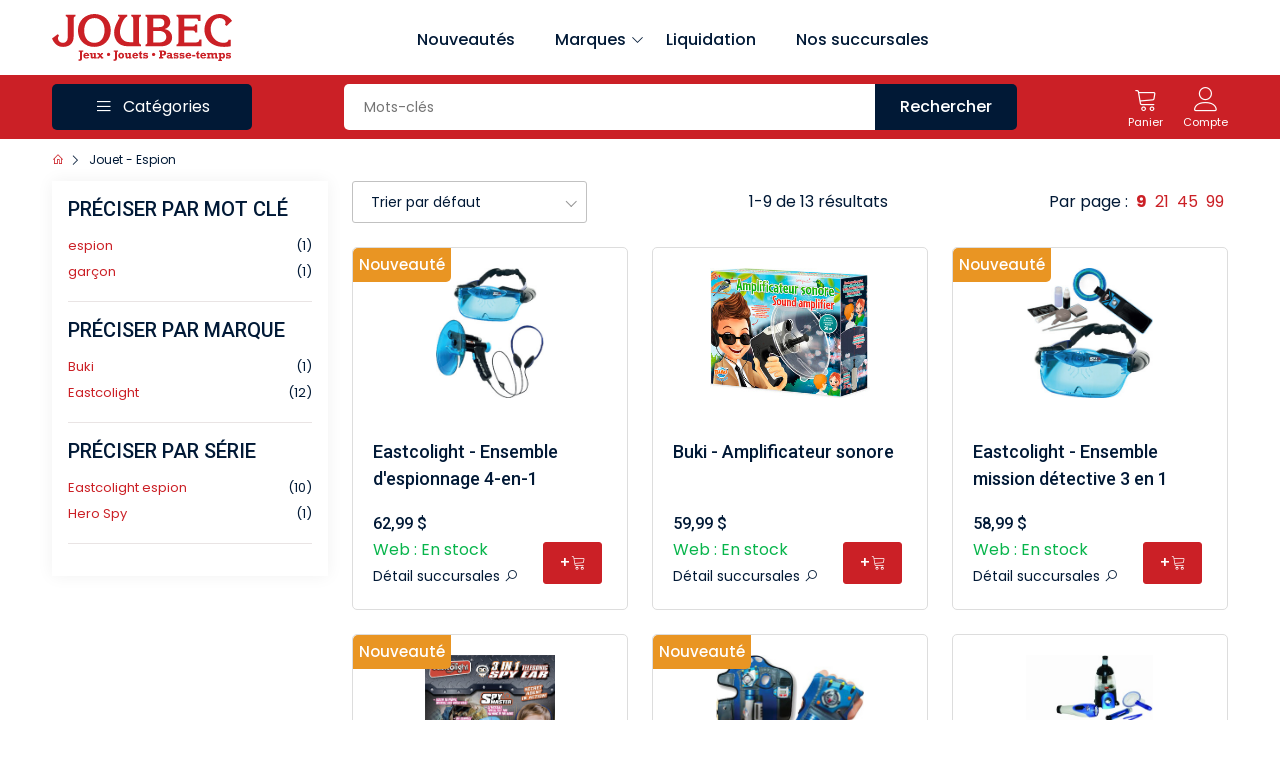

--- FILE ---
content_type: text/html; charset=utf-8
request_url: https://www.joubec.com/fr/recherche/jouet/espion/?p0=c&p1=424
body_size: 11504
content:

	<!DOCTYPE html>
	<html lang="fr">
	
	<head>
		<meta charset="UTF-8">

		<title>Jouet - Espion - Joubec acheter jouets et jeux au Québec et Canada - Achat en ligne</title>


		<meta name="viewport" content="width=device-width, initial-scale=1.0">
		<meta name="keywords" content="">
		<meta name="author" content="Joubec - www.joubec.com">
		<meta name="robots" content="nofollow">

		<base href="https://www.joubec.com/">
		<link rel="canonical" href="https://www.joubec.com/fr/recherche/jouet/espion/?p0=c&amp;p1=424">

		<link rel="apple-touch-icon" sizes="180x180" href="/apple-touch-icon.png">
		<link rel="icon" type="image/png" sizes="32x32" href="/favicon-32x32.png">
		<link rel="icon" type="image/png" sizes="16x16" href="/favicon-16x16.png">
		<link rel="manifest" href="/site.webmanifest">
		<link rel="mask-icon" href="/safari-pinned-tab.svg" color="#cc0000">
		<meta name="apple-mobile-web-app-title" content="Joubec">
		<meta name="application-name" content="Joubec">
		<meta name="msapplication-TileColor" content="#b91d47">
		<meta name="theme-color" content="#ffffff">

		<!-- Facebook Meta Tags -->
		<meta property="og:url" content="https://www.joubec.com/fr/recherche/jouet/espion/?p0=c&amp;p1=424">
		<meta property="og:type" content="website">
		<meta property="og:title" content="Jouet - Espion - Joubec acheter jouets et jeux au Québec et Canada - Achat en ligne">
		<meta property="og:description" content="">
		<meta property="og:image" content="https://www.joubec.com/img/logo-social.png">

		<!-- Twitter Meta Tags -->
		<meta name="twitter:card" content="summary_large_image">
		<meta property="twitter:domain" content="joubec.com">
		<meta property="twitter:url" content="https://www.joubec.com/fr/recherche/jouet/espion/?p0=c&amp;p1=424">
		<meta name="twitter:title" content="Jouet - Espion - Joubec acheter jouets et jeux au Québec et Canada - Achat en ligne">
		<meta name="twitter:description" content="">
		<meta name="twitter:image" content="https://www.joubec.com/img/logo-social.png">

		<!-- all css -->
		<link rel="stylesheet" href="assets/css/bootstrap.min.css">
		<link rel="stylesheet" href="assets/css/jquery-ui.css">
		<link rel="stylesheet" href="assets/css/slick-181.css">
		<link rel="stylesheet" href="assets/css/slick-theme.css">
		<link rel="stylesheet" href="assets/css/line-awesome.css">
		<link rel="stylesheet" href="assets/css/nice-select.css">
		<link rel="stylesheet" href="assets/css/style.12.css">
		<link rel="stylesheet" href="assets/css/responsive.2.css">

		<!-- all js -->
		<script src="assets/js/bootstrap.bundle.min.js"></script>
		<script src="assets/js/jquery-3.5.1.min.js"></script>
		<script src="assets/js/jquery-ui.min.js"></script>
		<script src="assets/js/slick-181.min.js"></script>
		<script src="assets/js/jquery.nice-select.min.js"></script>

		<script src="https://www.paypal.com/sdk/js?client-id=AbF0bwrp-w_7Gk142w2iA7xv34B0sfb-_wT0CZfvaYzvE2f5bOpKY_hAcMUBzbnwgusCwSWZNuWkfhIg&vault=true&locale=fr_CA&currency=CAD"></script>

    <!-- Google Tag Manager -->
    <script>(function(w,d,s,l,i){w[l]=w[l]||[];w[l].push({'gtm.start':
    new Date().getTime(),event:'gtm.js'});var f=d.getElementsByTagName(s)[0],
    j=d.createElement(s),dl=l!='dataLayer'?'&l='+l:'';j.async=true;j.src=
    'https://www.googletagmanager.com/gtm.js?id='+i+dl;f.parentNode.insertBefore(j,f);
    })(window,document,'script','dataLayer','GTM-5F3R8FXL');</script>
    <!-- End Google Tag Manager -->

	<script data-cfasync="false" nonce="32d1e3ab-8a31-46f2-a1be-82a9dee74d36">try{(function(w,d){!function(j,k,l,m){if(j.zaraz)console.error("zaraz is loaded twice");else{j[l]=j[l]||{};j[l].executed=[];j.zaraz={deferred:[],listeners:[]};j.zaraz._v="5874";j.zaraz._n="32d1e3ab-8a31-46f2-a1be-82a9dee74d36";j.zaraz.q=[];j.zaraz._f=function(n){return async function(){var o=Array.prototype.slice.call(arguments);j.zaraz.q.push({m:n,a:o})}};for(const p of["track","set","debug"])j.zaraz[p]=j.zaraz._f(p);j.zaraz.init=()=>{var q=k.getElementsByTagName(m)[0],r=k.createElement(m),s=k.getElementsByTagName("title")[0];s&&(j[l].t=k.getElementsByTagName("title")[0].text);j[l].x=Math.random();j[l].w=j.screen.width;j[l].h=j.screen.height;j[l].j=j.innerHeight;j[l].e=j.innerWidth;j[l].l=j.location.href;j[l].r=k.referrer;j[l].k=j.screen.colorDepth;j[l].n=k.characterSet;j[l].o=(new Date).getTimezoneOffset();if(j.dataLayer)for(const t of Object.entries(Object.entries(dataLayer).reduce((u,v)=>({...u[1],...v[1]}),{})))zaraz.set(t[0],t[1],{scope:"page"});j[l].q=[];for(;j.zaraz.q.length;){const w=j.zaraz.q.shift();j[l].q.push(w)}r.defer=!0;for(const x of[localStorage,sessionStorage])Object.keys(x||{}).filter(z=>z.startsWith("_zaraz_")).forEach(y=>{try{j[l]["z_"+y.slice(7)]=JSON.parse(x.getItem(y))}catch{j[l]["z_"+y.slice(7)]=x.getItem(y)}});r.referrerPolicy="origin";r.src="/cdn-cgi/zaraz/s.js?z="+btoa(encodeURIComponent(JSON.stringify(j[l])));q.parentNode.insertBefore(r,q)};["complete","interactive"].includes(k.readyState)?zaraz.init():j.addEventListener("DOMContentLoaded",zaraz.init)}}(w,d,"zarazData","script");window.zaraz._p=async d$=>new Promise(ea=>{if(d$){d$.e&&d$.e.forEach(eb=>{try{const ec=d.querySelector("script[nonce]"),ed=ec?.nonce||ec?.getAttribute("nonce"),ee=d.createElement("script");ed&&(ee.nonce=ed);ee.innerHTML=eb;ee.onload=()=>{d.head.removeChild(ee)};d.head.appendChild(ee)}catch(ef){console.error(`Error executing script: ${eb}\n`,ef)}});Promise.allSettled((d$.f||[]).map(eg=>fetch(eg[0],eg[1])))}ea()});zaraz._p({"e":["(function(w,d){})(window,document)"]});})(window,document)}catch(e){throw fetch("/cdn-cgi/zaraz/t"),e;};</script></head>
	
	<body>
	

    <!-- Google Tag Manager (noscript) -->
    <noscript><iframe src="https://www.googletagmanager.com/ns.html?id=GTM-5F3R8FXL"
    height="0" width="0" style="display:none;visibility:hidden"></iframe></noscript>
    <!-- End Google Tag Manager (noscript) -->

	<!-- Preloader -->
		<div class="preloader">
			<img src="assets/images/preloader.gif" alt="preloader">
		</div>
	
		<!-- top header -->
		<header class="home-2 d-none d-lg-block">
			<div class="container">
				<div class="d-flex align-items-center justify-content-between">
					 <!-- logo  -->
					<div class="logo">
						<a href="fr/">
							<img loading="lazy" src="img/logo-main.svg" alt="Joubec">
						</a>
					</div>
	
					<ul class="nav_bar">
						<li><a href="fr/recherche/nouveaute/?p0=new&amp;p1=1">Nouveautés</a></li>

						<li class="withsubs">
							<a>Marques <span><i class="las la-angle-down"></i></span></a>
							<div class="subnav py-3 px-2 gx-4">
								<ul class="pb-2">
									<li><a href="fr/marques/">Afficher toutes les marques</a></li>
								</ul>
								<div class="d-flex">
									<div class="single_subnav">
										<ul>
											<li><a href="fr/page/brio">Brio Jouets</a></li>
											<li><a href="fr/page/djeco">Djeco</a></li>
											<li><a href="fr/page/lego">LEGO</a></li>
											<li><a href="fr/page/lorcana">Lorcana</a></li>
											<li><a href="fr/page/playmobil">Playmobil</a></li>
											<li><a href="fr/page/pokemon">Pokémon</a></li>
											<li><a href="fr/page/schleich">Schleich</a></li>
											<li><a href="fr/page/smartgames">Smart Games</a></li>
											<li><a href="fr/page/upperdeck">Upper Deck</a></li>
										</ul>
									</div>
								</div>
							</div>
						</li>

						<li><a href="fr/recherche/reduit/?p0=rebate&amp;p1=1">Liquidation</a></li>

						<li><a href="fr/succursales/">Nos succursales</a></li>
					</ul>
					<div style="width: 180px;"></div>
				</div>
			</div>
		</header>
	
		<!-- navbar -->
		<nav class="home-2">
			<div class="container">
				<div class="d-flex align-items-center justify-content-between">
					<a href="fr/" class="mobile_logo d-block d-lg-none">
						<img loading="lazy" src="img/logo-main-w.svg" alt="Joubec">
					</a>
					<div class="all_category otherpage d-none d-lg-block">
						<div class="bars text-white d-flex align-items-center justify-content-center">
							<span class="icon">
								<i class="las la-bars"></i>
							</span>
							<span class="icon_text">Catégories</span>
						</div>
						<div class="sub_categories">
							<h5 class="d-block position-relative d-lg-none subcats_title">
								Catégories
							</h5>
							<div class="singlecats withsub">
    <span class="img_wrp">
        <i class="las la-robot"></i>
    </span>
    <span class="txt">Jouets</span>
    <span class="wsicon"><i class="las la-angle-right"></i></span>
    <div class="mega_menu">
        <div class="single_mega_menu">
            <div class="mega_menu_wrap">
                <h4><a href="fr/recherche/jouet/?p0=c&p1=95&src=m">Jouets</a></h4>
                <div class="mega_categories">
                    <a href="fr/recherche/bob/?p0=c&p1=209&src=m">Bébé</a>
                    <a href="fr/recherche/poupee/?p0=c&p1=36&src=m">Poupées</a>
                    <a href="fr/recherche/peluche/?p0=c&p1=82&src=m">Peluches</a>
                    <a href="fr/recherche/jouet/bain/?p0=c&p1=114&src=m">Bain</a>
                    <a href="fr/recherche/jouet/aimante/?p0=c&p1=421&src=m">Aimanté</a>
                    <a href="fr/recherche/jouet/educatif/?p0=c&p1=124&src=m">Éducatif</a>
                    <a href="fr/recherche/jouet/electronique/?p0=c&p1=97&src=m">Électronique</a>
                    <a href="fr/recherche/jouet/jeu-d-imitation-faire-semblant/?p0=c&p1=231&src=m">Jeu d'imitation</a>
                    <a href="">Science</a>
                    <a href="">Construction</a>
                    <a href="fr/recherche/jouet/ete-et-exterieur/?p0=c&p1=174&src=m">Jouet d'été</a>
                    <a href="fr/recherche/jouet/hiver/?p0=c&p1=422&src=m">Jouet d'hiver</a>
                </div>
            </div>
        </div>
    
        <div class="single_mega_menu">
            <div class="mega_menu_wrap">
                <h4><a href="fr/recherche/jouet/?p0=c&p1=95&src=m">Jouets</a></h4>
                <div class="mega_categories">
                    <a href="fr/recherche/jouet/vehicules/?p0=c&p1=149&src=m">Véhicules</a>
                    <a href="fr/recherche/jouet/musique/?p0=c&p1=553&src=m">Musique</a>
                    <a href="fr/recherche/jouet/nourriture/?p0=c&p1=126&src=m">Nourriture</a>
                    <a href="fr/recherche/jouet/billes/?p0=c&p1=619&src=m">Billes</a>
                    <a href="fr/recherche/jouet/sport/?p0=c&p1=175&src=m">Sport</a>
                    <a href="fr/recherche/jouet/sauteur/?p0=c&p1=419&src=m">Sauteur</a>
                    <a href="fr/recherche/jouet/porteur-et-velo/?p0=c&p1=182&src=m">Porteur et vélo</a>
                    <a href="fr/recherche/jouet/tente-tunnel/?p0=c&p1=420&src=m">Tente / tunnel</a>
                </div>
            </div>
            <div class="mega_menu_wrap">
                <h4><a href="fr/recherche/deguisement/?p0=c&p1=86&src=m">Déguisements</a></h4>
                <div class="mega_categories">
                    <a href="fr/recherche/bijou/?p0=c&p1=216">Bijoux</a>
                    <a href="fr/recherche/loisir-creatif/parfum-cosmetique/?p0=c&p1=558">Cosmétiques</a>
                </div>
            </div>
        </div>
    
        <div class="single_mega_menu">
            <div class="mega_menu_wrap">
                <h4>Jouets à collectionner</h4>
                <div class="mega_categories">
                    <a href="fr/recherche/?p0=q&p1=bakugan&src=m">Bakugan</a>
                    <a href="fr/recherche/?p0=q&p1=beyblade&src=m">Beyblade</a>
                    <a href="fr/recherche/?p0=q&p1=pokemon&src=m">Pokémon</a>
                    <a href="fr/recherche/?p0=q&p1=tech+deck&src=m">Tech Deck</a>
                    <a href="fr/recherche/l-o-l-surprise-lol/?p0=b&p1=1105&src=m">L.O.L. Suprise (LOL)</a>
                    <a href="fr/recherche/jouets-a-collectionner/calico-critters/?p0=c&p1=621&src=m">Calico Critters</a>
                </div>
            </div>
            <div class="mega_menu_wrap">
                <div class="mega_categories">
                    <a href="fr/recherche/brique-lego/?p0=c&p1=40&src=m">LEGO</a>
                    <a href="fr/recherche/playmobil/?p0=c&p1=38">Playmobil</a>
                    <a href="fr/recherche/train-en-bois/?p0=k&p1=1121&src=m">Train en bois</a>
                    <a href="fr/categorie/figurine-schleich/?p0=42">Figurines Schleich</a>
                 </div>
            </div>
        </div>
        <!-- single mega menu brands  -->
        <div class="single_mega_menu brnd">
            <div class="mega_brands">
                <a href="fr/page/schleich" class="mega_brnd_img">
                    <img loading="lazy" src="/images/raw_thumb/992bd1d1-7807-11ee-936f-fa163e529ced_t.jpg" alt="Schleich">
                </a>
                <a href="fr/recherche/?p0=b&p1=94&src=m" class="mega_brnd_img">
                    <img loading="lazy" src="/images/raw_thumb/216b5cf1-74d9-11ee-936f-fa163e529ced_t.jpg" alt="Hape">
                </a>
                <a href="fr/recherche/?p0=b&p1=6&src=m" class="mega_brnd_img">
                    <img loading="lazy" src="/images/raw_thumb/31c587ac-7807-11ee-936f-fa163e529ced_t.jpg" alt="Corolle">
                </a>
                <a href="fr/recherche/?p0=b&p1=138&src=m" class="mega_brnd_img">
                    <img loading="lazy" src="/images/raw_thumb/7b773c3e-74d8-11ee-936f-fa163e529ced_t.jpg" alt="Calico Critters">
                </a>
                <a href="fr/page/lego" class="mega_brnd_img">
                    <img loading="lazy" src="/images/raw_thumb/139e5e69-7807-11ee-936f-fa163e529ced_t.jpg" alt="LEGO">
                </a>
                <a href="fr/page/playmobil" class="mega_brnd_img">
                    <img loading="lazy" src="/images/raw_thumb/85482d66-7807-11ee-936f-fa163e529ced_t.jpg" alt="Playmobil">
                </a>
            </div>
        </div>
    </div>
</div>
<div class="singlecats withsub">
    <span class="img_wrp">
        <i class="las la-dice"></i>
    </span>
    <span class="txt">Jeux de société</span>
    <span class="wsicon"><i class="las la-angle-right"></i></span>
    <div class="mega_menu">
        <div class="single_mega_menu">
            <div class="mega_menu_wrap">
                 <h4><a href="fr/recherche/jeu-de-societe/?p0=c&p1=29&src=m">Jeux de société</a></h4>
                <div class="mega_categories">
                    <a href="fr/recherche/jeu-de-societe/classique/?p0=c&p1=81&src=m">Classique et traditionnel</a>
                    <a href="fr/recherche/jeu-de-societe/jeu-solitaire-1-joueur/?p0=c&p1=467&src=m">Solo (1 joueur)</a>
                    <a href="fr/recherche/jeu-de-societe-2-joueurs/?p0=k&p1=626&src=m">Pour 2 joueurs</a>
                    <a href="fr/recherche/jeu-de-societe/familial/?p0=c&p1=402&src=m">Familial</a>
                    <a href="fr/recherche/jeu-de-societe/passionne/?p0=c&p1=30&src=m">Pour les passionnés</a>
                    <a href="fr/recherche/jeu-de-societe/enfant/?p0=c&p1=93&src=m">Pour enfants</a>
                    <a href="fr/recherche/jeu/educatif/?p0=c&p1=161&src=m">Éducatif</a>
                    <a href="fr/recherche/jeu-de-societe/questionnaire/?p0=c&p1=70&src=m">Questionnaire</a>
                    <a href="fr/recherche/jeu-de-societe/party-et-ambiance/?p0=c&p1=173&src=m">De party et d'ambiance</a>
                    <a href="fr/recherche/jeu-de-societe/roll-and-write/?p0=c&p1=505&src=m">À cocher (Roll and Write)</a>
                    <a href="fr/recherche/jeu-de-societe/deck-building/?p0=c&p1=520&src=m">"Deck-building"</a>
                    <a href="fr/recherche/jeu-de-societe/jeu-de-cartes-evolutif/?p0=c&p1=404&src=m">Cartes évolutif</a>
                </div>
            </div>
        </div>
    
        <div class="single_mega_menu">
            <div class="mega_menu_wrap">
                <h4><a href="fr/recherche/jeu-de-societe/?p0=c&p1=29&src=m">Jeux de société</a></h4>
                <div class="mega_categories">
                    <a href="fr/recherche/jeu-de-societe/abstrait/?p0=c&p1=107&src=m">Abstrait et de logique</a>
                    <a href="fr/recherche/jeu-de-societe/enquetes-enigme/?p0=c&p1=504&src=m">Enquêtes et d'énigmes</a>
                    <a href="fr/recherche/jeu-de-societe/meurtre-et-mystere/?p0=c&p1=163&src=m">Meurtre et mystère</a>
                    <a href="fr/recherche/jeu-de-societe/jeu-d-evasion/?p0=c&p1=417&src=m">Évasion</a>
                    <a href="fr/recherche/jeu-de-societe/manipulation/?p0=c&p1=109&src=m">Manipulation</a>
                    <a href="">Domino, échecs, casino, poker</a>
                    <a href="fr/recherche/jeu-de-societe/cartes-a-jouer/?p0=c&p1=99&src=m">Cartes à jouer</a>
                    <a href="fr/recherche/jeu-de-societe/accessoire/?p0=c&p1=123&src=m">Accessoires pour jeux</a>
                </div>
            </div>
        </div>
    
        <div class="single_mega_menu">
            <div class="mega_menu_wrap">
                <h4><a href="fr/recherche/jeu-de-role/?p0=c&p1=23&src=m">Jeux de rôle</a></h4>
                <div class="mega_categories">
                    <a href="fr/recherche/jeu-de-role/livre/?p0=c&p1=24&src=m">Livres</a>
                    <a href="fr/recherche/jeu-de-role/des/?p0=c&p1=622&src=m">Dés</a>
                    <a href="fr/recherche/jeu-de-role/miniature-accessoire/?p0=c&p1=533&src=m">Accessoires pour figurines</a>
                    <a href="fr/recherche/jeu-de-role/miniature-non-peinte/?p0=c&p1=536&src=m">Figurines non peintes</a>
                    <a href="fr/recherche/jeu-de-role/miniature-peinte/?p0=c&p1=85&src=m">Figurines peintes</a>
                </div>
            </div>
            <div class="mega_menu_wrap">
                <h4><a href="fr/recherche/carte-a-collectionner/?p0=c&p1=25&src=m">Cartes à collectionner</a></h4>
                <div class="mega_categories">
                    <a href="fr/recherche/carte-a-collectionner/magic-the-gathering-mtg/?p0=c&p1=270&src=m">Magic the Gathering (MTG)</a>
                    <a href="fr/recherche/carte-a-collectionner/pokemon/?p0=c&p1=272&src=m">Pokémon</a>
                    <a href="fr/recherche/carte-a-collectionner/carte-hockey/?p0=c&p1=26&src=m">Cartes de hockey</a>
                    <a href="fr/recherche/carte-a-collectionner/accessoire/?p0=c&p1=28&src=m">Accessoires</a>
                </div>
            </div>
        </div>
        <!-- single mega menu brands  -->
        <div class="single_mega_menu brnd">
            <div class="mega_brands">
                <a href="fr/page/djeco" class="mega_brnd_img">
                    <img loading="lazy" src="/images/raw_thumb/09eb3d06-7807-11ee-936f-fa163e529ced_t.jpg" alt="Djeco">
                </a>
                <a href="fr/recherche/?p0=b&p1=49&src=m" class="mega_brnd_img">
                    <img loading="lazy" src="/images/raw_thumb/5c545cf9-74d9-11ee-936f-fa163e529ced_t.jpg" alt="Asmodee">
                </a>
                <a href="fr/page/smartgames" class="mega_brnd_img">
                    <img loading="lazy" src="/images/raw_thumb/fd0ea0e9-7806-11ee-936f-fa163e529ced_t.jpg" alt="Smart Games">
                </a>
                <a href="fr/recherche/?p0=b&p1=27&src=m" class="mega_brnd_img">
                    <img loading="lazy" src="/images/raw_thumb/45ec62bc-7805-11ee-936f-fa163e529ced_t.jpg" alt="FoxMind">
                </a>
            </div>
        </div>
    </div>
</div>
<div class="singlecats withsub">
    <span class="img_wrp">
        <i class="las la-paint-brush"></i>
    </span>
    <span class="txt">Passe-temps</span>
    <span class="wsicon"><i class="las la-angle-right"></i></span>
    <div class="mega_menu">
        <div class="single_mega_menu">
            <div class="mega_menu_wrap">
                <h4>Passe-temps</h4>
                <div class="mega_categories">
                    <a href="fr/recherche/loisir-creatif/broderie-diamant-peinture-diamant/?p0=c&p1=527&src=m">Broderie diamant</a>
                    <a href="fr/recherche/loisir-creatif/peinture-a-numero/?p0=c&p1=282&src=m">Peinture à numéro</a>
                    <a href="fr/recherche/loisir-creatif/perle-a-repasser-mosaique/?p0=c&p1=71&src=m">Perle à repasser</a>
                    <a href="">Modèle réduit</a>
                    <a href="fr/recherche/modele-reduit/matchitecture-allumette/?p0=c&p1=287&src=m">Matchitecture (micromadriers)</a>
                    <a href="fr/recherche/jeu/remue-meninges/?p0=c&p1=160&src=m">Remue-méninges</a>
                </div>
            </div>
            <div class="mega_menu_wrap">
                <h4><a href="fr/recherche/loisir-creatif/?p0=c&p1=65&src=m">Loisirs créatifs</a></h4>
                <div class="mega_categories">
                    <a href="">Bricolage/coloriage/peinture</a>
                    <a href="">Artistique</a>
                    <a href="fr/recherche/loisir-creatif/pate-a-modeler/?p0=c&p1=101&src=m">Pâte à modeler</a>
                    <a href="fr/recherche/loisir-creatif/cuisine-bouffe/?p0=c&p1=559&src=m">Cuisine</a>
                </div>
            </div>
        </div>
    
        <div class="single_mega_menu">
            <div class="mega_menu_wrap">
                <h4><a href="fr/recherche/habilete/?p0=c&p1=50&src=m">Habileté</a></h4>
                <div class="mega_categories">
                    <a href="">Cirque</a>
                    <a href="fr/recherche/habilete/aki/?p0=c&p1=92&src=m">Aki</a>
                    <a href="fr/recherche/habilete/disque/?p0=c&p1=91&src=m">Disque à lancer</a>
                    <a href="fr/recherche/habilete/magie/?p0=c&p1=88&src=m">Magie</a>
                    <a href="fr/recherche/habilete/toupie/?p0=c&p1=54&src=m">Toupie</a>
                    <a href="fr/recherche/habilete/yoyo/?p0=c&p1=51&src=m">Yo-yo</a>
                    <a href="fr/recherche/cerf-volant/?p0=c&p1=46&src=m">Cerf-volant</a>
                </div>
            </div>
            <div class="mega_menu_wrap">
                <h4><a href="fr/recherche/collection/?p0=c&p1=283&src=m">Collection</a></h4>
                <div class="mega_categories">
                    <a href="fr/recherche/collection/monnaie/?p0=c&p1=285&src=m">Monnaie</a>
                    <a href="fr/recherche/collection/timbre/?p0=c&p1=284&src=m">Timbre</a>
                </div>
            </div>
        </div>
    
        <div class="single_mega_menu">
            <div class="mega_menu_wrap">
                <h4>Matériel d'art</h4>
                <div class="mega_categories">
                    <a href="">Accessoires</a>
                    <a href="">Peintures</a>
                    <a href="">Cadres et toiles</a>
                    <a href="">Pinceaux</a>
                </div>
            </div>
             <div class="mega_menu_wrap">
                <div class="mega_categories">
                    <a href="">Cartes de fête</a>
                </div>
            </div>
        </div>
        <!-- single mega menu brands  -->
        <div class="single_mega_menu brnd">
            <div class="mega_brands">
                <a href="fr/recherche/?p0=b&p1=586&src=m" class="mega_brnd_img">
                    <img loading="lazy" src="/images/raw_thumb/0846df46-74d8-11ee-936f-fa163e529ced_t.jpg" alt="Matchitecture">
                </a>
                <a href="fr/recherche/?p0=b&p1=288&src=m" class="mega_brnd_img">
                    <img loading="lazy" src="/images/raw_thumb/423a00c3-74d8-11ee-936f-fa163e529ced_t.jpg" alt="Wrebbit">
                </a>
                <a href="fr/recherche/?p0=b&p1=168&src=m" class="mega_brnd_img">
                    <img loading="lazy" src="/images/raw_thumb/1d0ac56b-782c-11ee-936f-fa163e529ced_t.jpg" alt="Duncan">
                </a>
            </div>
        </div>
    </div>
</div>
<div class="singlecats withsub">
    <span class="img_wrp">
        <i class="las la-puzzle-piece"></i>
    </span>
     <span class="txt">Casse-tête</span>
    <span class="wsicon"><i class="las la-angle-right"></i></span>
    <div class="mega_menu">
        <div class="single_mega_menu">
            <div class="mega_menu_wrap">
                <h4><a href="fr/recherche/casse-tete/casse-tete-adulte/?p0=c&p1=32&src=m">Casse-tête adulte</a></h4>
                <div class="mega_categories">
                    <a href="fr/recherche/casse-tete/casse-tete-adulte/casse-tete-adulte/300-pieces/?p0=c&p1=32&p2=c&p3=279&src=m">300 pièces</a>
                    <a href="fr/recherche/casse-tete/casse-tete-adulte/casse-tete-adulte/500-pieces/?p0=c&p1=32&p2=c&p3=252&src=m">500 pièces</a>
                    <a href="fr/recherche/casse-tete/casse-tete-adulte/casse-tete-adulte/750-pieces/?p0=c&p1=32&p2=c&p3=455&src=m">750 pièces</a>
                    <a href="fr/recherche/casse-tete/casse-tete-adulte/casse-tete-adulte/1000-pieces/?p0=c&p1=32&p2=c&p3=254&src=m">1000 pièces</a>
                    <a href="fr/recherche/casse-tete/casse-tete-adulte/casse-tete-adulte/1500-pieces/?p0=c&p1=32&p2=c&p3=256&src=m">1500 pièces</a>
                    <a href="fr/recherche/casse-tete/casse-tete-adulte/casse-tete-adulte/grand-nombre-de-pieces/?p0=c&p1=32&p2=c&p3=257&src=m">2000 pièces et +</a>
                    <a href="fr/recherche/casse-tete/casse-tete-adulte/casse-tete-adulte/3d/?p0=c&p1=32&p2=c&p3=103&src=m">3D</a>
                    <a href="fr/recherche/casse-tete/casse-tete-adulte/casse-tete-adulte/accessoire/?p0=c&p1=32&p2=c&p3=115&src=m">Accessoires</a>
                </div>
            </div>
        </div>
    
        <div class="single_mega_menu">
            <div class="mega_menu_wrap">
                <h4><a href="fr/recherche/casse-tete/casse-tete-enfant/?p0=c&p1=251&src=m">Casse-tête enfant</a></h4>
                <div class="mega_categories">
                    <a href="fr/recherche/casse-tete/casse-tete-enfant/casse-tete-enfant/1-an-gros-boutons/?p0=c&p1=251&p2=c&p3=259&src=m">1 an</a>
                    <a href="fr/recherche/casse-tete/casse-tete-enfant/casse-tete-enfant/2-ans/?p0=c&p1=251&p2=c&p3=269&src=m">2 ans</a>
                    <a href="fr/recherche/casse-tete/casse-tete-enfant/casse-tete-enfant/3-ans/?p0=c&p1=251&p2=c&p3=268&src=m">3 ans</a>
                    <a href="fr/recherche/casse-tete/casse-tete-enfant/casse-tete-enfant/4-ans/?p0=c&p1=251&p2=c&p3=265&src=m">4 ans</a>
                    <a href="fr/recherche/casse-tete/casse-tete-enfant/casse-tete-enfant/5-ans/?p0=c&p1=251&p2=c&p3=264&src=m">5 ans</a>
                    <a href="fr/recherche/casse-tete/casse-tete-enfant/casse-tete-enfant/6-ans/?p0=c&p1=251&p2=c&p3=263&src=m">6-7 ans</a>
                    <a href="fr/recherche/casse-tete/casse-tete-enfant/casse-tete-enfant/8-ans/?p0=c&p1=251&p2=c&p3=262&src=m">8 ans</a>
                    <a href="fr/recherche/casse-tete/casse-tete-enfant/casse-tete-enfant/9-ans/?p0=c&p1=251&p2=c&p3=261&src=m">9 ans</a>
                </div>
            </div>
        </div>
    
        <div class="single_mega_menu">
        </div>
        
        <!-- single mega menu brands  -->
        <div class="single_mega_menu brnd">
            <div class="mega_brands">
                <a href="fr/recherche/?p0=b&p1=20&src=m" class="mega_brnd_img">
                    <img loading="lazy" src="/images/raw_thumb/840bfbaa-74d9-11ee-936f-fa163e529ced_t.jpg" alt="Ravensburger">
                </a>
                <a href="fr/recherche/?p0=b&p1=53&src=m" class="mega_brnd_img">
                    <img loading="lazy" src="/images/raw_thumb/54bd9477-74d9-11ee-936f-fa163e529ced_t.jpg" alt="Heye">
                </a>
                <a href="fr/recherche/?p0=b&p1=57&src=m" class="mega_brnd_img">
                    <img loading="lazy" src="/images/raw_thumb/4872f491-74d9-11ee-936f-fa163e529ced_t.jpg" alt="Jumbo">
                </a>
                <a href="fr/recherche/?p0=b&p1=676&src=m" class="mega_brnd_img">
                    <img loading="lazy" src="/images/raw_thumb/c164a3f2-782d-11ee-936f-fa163e529ced_t.jpg" alt="Trefl">
                </a>
            </div>
        </div>
    </div>
</div>
						</div>
					</div>
					<!-- search wrapper  -->
					<div class="search_wrap d-none d-lg-block">
						<form class="jb-obj-search-text" action="fr/recherche/" method="get" accept-charset="UTF-8">
							<input type="hidden" name="p0" value="q">
							<!-- search input box  -->
							<div class="search d-flex">
								<div class="search_input">
									<input type="text" name="p1" autocomplete="off" maxlength="50" placeholder="Mots-clés" id="show_suggest">
								</div>
								<div class="search_subimt">
									<button type="submit">
										<span class="d-none d-sm-inline-block">Rechercher</span>
										<span class="d-sm-none d-inline-block"><i class="icon-search-left"></i></span>
									</button>
								</div>
							</div>
						</form>
					</div>
	
					<script>
						$(document).ready(function() {
							$('form.jb-obj-search-text').on('submit', function() {
								if (_gaq) _gaq.push(['_trackEvent', 'Search', 'Start with text', $(this).find('input[type="text"]').val()]);
								if (fbq) fbq('track', 'Search');
							});
						});
					</script>

					<!-- header 3 icons  cart,wishlist,account -->
					<div class="header_icon d-flex align-items-center">
						<!-- <a href="wish-list.html" class="icon_wrp text-center wishlist ms-0">
							<span class="icon">
								<i class="icon-heart"></i>
							</span>
							<span class="icon_text">Wish List</span>
							<span class="pops">6</span>
						</a> -->
					   <!-- shop cart wrapper  -->
						<div class="shopcart">
							<a href="fr/panier/" class="icon_wrp text-center d-none d-lg-block">
								<span class="icon">
									<i class="icon-cart"></i>
								</span>
								<span class="icon_text">Panier</span>

								<span class="pops menu-panier-qte" style="visibility: hidden">0</span>
							</a>
						</div>
						<!-- my account wrapper  -->
						<div class="position-relative myacwrap">
						<a href="fr/compte/?p0=orderhistory" class="icon_wrp text-center myacc d-none d-lg-block">
								<span class="icon">
								   <i class="icon-user-line"></i>
								</span>
								<span class="icon_text">Compte</span>
							</a>
							<a href="javascript:void(0)" class="icon_wrp text-center myacc d-lg-none">
								<span class="icon">
								   <i class="icon-user-line"></i>
								</span>
								<span class="icon_text">Compte</span>
							</a>
							<!-- my account hover  -->
							<div class="myacc_cont">
								<div class="ac_join">
									<p>Bienvenue chez Joubec</p>
									<div class="account_btn d-flex flex-column justify-content-between">
										<a href="fr/connexion/" class="default_btn second">Connexion</a>
										<a href="fr/inscription/" class="default_btn mt-2">Inscription</a>
									</div>
								</div>
							</div>
						</div>
					</div>
	
				</div>
			</div>
		</nav>
	
		<!-- mobile bottom bar -->
		<div class="mobile_bottombar d-block d-lg-none">
			<div class="header_icon">
				<a href="javascript:void(0)" class="icon_wrp text-center open_menu">
					<span class="icon">
						<i class="las la-bars"></i>
					</span>
					<span class="icon_text">Menu</span>
				</a>
				<a href="javascript:void(0)" class="icon_wrp text-center open_category">
					<span class="icon">
						<i class="icon-list-ul"></i>
					</span>
					<span class="icon_text">Catégories</span>
				</a>
				<a href="javascript:void(0)" class="icon_wrp text-center" id="src_icon">
					<span class="icon">
					   <i class="icon-search-left"></i>
					</span>
					<span class="icon_text">Rechercher</span>
				</a>
				<a href="fr/panier/" class="icon_wrp crt text-center">
					<span class="icon">
						<i class="icon-cart"></i>
					</span>
					<span class="icon_text">Panier</span>
					<span class="pops menu-panier-qte" style="visibility: hidden">0</span>
				</a>
			</div>
		</div>
	
		<!-- mobile menu -->
		<div class="mobile_menwrap d-lg-none" id="mobile_menwrap">
			<div class="mobile_menu_2">
				<h5 class="mobile_title">
					Menu
					<span class="sidebarclose" id="menuclose">
						<i class="las la-times"></i>
					</span>
				</h5>
				<ul>
					<li>
						<a href="fr/">
							Accueil
						</a>
					</li>
	
					<li>
						<a href="fr/recherche/nouveaute/?p0=new&amp;p1=1">
							Nouveautés
						</a>
					</li>
	
					<li>
						<a href="fr/marques/">
							Marques
						</a>
					</li>
	
					<li>
						<a href="fr/recherche/reduit/?p0=rebate&amp;p1=1">
							Liquidation
						</a>
					</li>
	
					<li>
						<a href="fr/succursales/">
							Nos succursales
						</a>
					</li>
	
					<!-- with sub menu  -->
					<li class="withsub">
						<a href="javascript:void(0)">
							Compte
						</a>
						<!-- sub menu  -->
						<div class="submn">
							<a href="fr/connexion/">Connexion</a>
							<a href="fr/inscription/">Inscription</a>
						</div>
					</li>
				</ul>
			</div>
		</div>
	
		<!-- mobile searchbar -->
		<div class="mobile_search_bar">
				<div class="mobile_search_text">
				<p>Que cherchez vous?</p>
				<span class="close_mbsearch" id="close_mbsearch">
					<i class="las la-times"></i>
				</span>
			</div>
			<form class="jb-obj-search-text" action="fr/recherche/" method="get" accept-charset="UTF-8">
				<input type="hidden" name="p0" value="q">
				<input type="text" name="p1" autocomplete="off" maxlength="50" placeholder="Mots-clés...">
				<button type="submit">
				   <i class="icon-search-left"></i>
				</button>
			</form>
	
		</div>
	
		<!-- mobile category -->
		<div class="mobile_menwrap d-lg-none" id="mobile_catwrap">
			<div class="sub_categories">
				<h5 class="mobile_title">
					Catégories
					<span class="sidebarclose" id="catclose">
						<i class="las la-times"></i>
					</span>
				</h5>
				<div class="singlecats withsub">
    <span class="img_wrp">
        <i class="las la-robot"></i>
    </span>
    <span class="txt">Jouets</span>
    <span class="wsicon"><i class="las la-angle-right"></i></span>
    <div class="mega_menu">
        <div class="single_mega_menu">
            <div class="mega_menu_wrap">
                <h4>Jouets</h4>
                <div class="mega_categories">
                    <a href="fr/recherche/bob/?p0=c&p1=209&src=m">Bébé</a>
                    <a href="fr/recherche/poupee/?p0=c&p1=36&src=m">Poupées</a>
                    <a href="fr/recherche/peluche/?p0=c&p1=82&src=m">Peluches</a>
                    <a href="fr/recherche/jouet/bain/?p0=c&p1=114&src=m">Bain</a>
                    <a href="fr/recherche/jouet/aimante/?p0=c&p1=421&src=m">Aimanté</a>
                    <a href="fr/recherche/jouet/educatif/?p0=c&p1=124&src=m">Éducatif</a>
                    <a href="fr/recherche/jouet/electronique/?p0=c&p1=97&src=m">Électronique</a>
                    <a href="fr/recherche/jouet/jeu-d-imitation-faire-semblant/?p0=c&p1=231&src=m">Jeu d'imitation</a>
                    <a href="">Science</a>
                    <a href="">Construction</a>
                    <a href="fr/recherche/jouet/ete-et-exterieur/?p0=c&p1=174&src=m">Jouet d'été</a>
                    <a href="fr/recherche/jouet/hiver/?p0=c&p1=422&src=m">Jouet d'hiver</a>
                    <a href="fr/recherche/jouet/vehicules/?p0=c&p1=149&src=m">Véhicules</a>
                    <a href="fr/recherche/jouet/musique/?p0=c&p1=553&src=m">Musique</a>
                    <a href="fr/recherche/jouet/nourriture/?p0=c&p1=126&src=m">Nourriture</a>
                    <a href="fr/recherche/jouet/billes/?p0=c&p1=619&src=m">Billes</a>
                    <a href="fr/recherche/jouet/sport/?p0=c&p1=175&src=m">Sport</a>
                    <a href="fr/recherche/jouet/sauteur/?p0=c&p1=419&src=m">Sauteur</a>
                    <a href="fr/recherche/jouet/porteur-et-velo/?p0=c&p1=182&src=m">Porteur et vélo</a>
                    <a href="fr/recherche/jouet/tente-tunnel/?p0=c&p1=420&src=m">Tente / tunnel</a>
                </div>
            </div>
            <div class="mega_menu_wrap">
                <h4>Déguisements</h4>
                <div class="mega_categories">
                    <a href="fr/recherche/bijou/?p0=c&p1=216">Bijoux</a>
                    <a href="fr/recherche/loisir-creatif/parfum-cosmetique/?p0=c&p1=558">Cosmétiques</a>
                </div>
            </div>
            <div class="mega_menu_wrap">
                <h4>Jouets à collectionner</h4>
                <div class="mega_categories">
                    <a href="fr/recherche/?p0=q&p1=bakugan&src=m">Bakugan</a>
                    <a href="fr/recherche/?p0=q&p1=beyblade&src=m">Beyblade</a>
                    <a href="fr/recherche/?p0=q&p1=pokemon&src=m">Pokémon</a>
                    <a href="fr/recherche/?p0=q&p1=tech+deck&src=m">Tech Deck</a>
                    <a href="fr/recherche/l-o-l-surprise-lol/?p0=b&p1=1105&src=m">L.O.L. Suprise (LOL)</a>
                    <a href="fr/recherche/jouets-a-collectionner/calico-critters/?p0=c&p1=621&src=m">Calico Critters</a>
                </div>
            </div>
            <div class="mega_menu_wrap">
                <div class="mega_categories">
                    <a href="fr/recherche/brique-lego/?p0=c&p1=40&src=m">LEGO</a>
                    <a href="fr/recherche/playmobil/?p0=c&p1=38">Playmobil</a>
                    <a href="fr/recherche/train-en-bois/?p0=k&p1=1121&src=m">Train en bois</a>
                    <a href="fr/categorie/figurine-schleich/?p0=42">Figurines Schleich</a>
                 </div>
            </div>
        </div>
    </div>
</div>
<div class="singlecats withsub">
    <span class="img_wrp">
        <i class="las la-dice"></i>
    </span>
    <span class="txt">Jeux de société</span>
    <span class="wsicon"><i class="las la-angle-right"></i></span>
    <div class="mega_menu">
        <div class="single_mega_menu">
            <div class="mega_menu_wrap">
                <h4>Jeux de société</h4>
                <div class="mega_categories">
                    <a href="fr/recherche/jeu-de-societe/classique/?p0=c&p1=81&src=m">Classique et traditionnel</a>
                    <a href="fr/recherche/jeu-de-societe/jeu-solitaire-1-joueur/?p0=c&p1=467&src=m">Solo (1 joueur)</a>
                    <a href="fr/recherche/jeu-de-societe-2-joueurs/?p0=k&p1=626&src=m">Pour 2 joueurs</a>
                    <a href="fr/recherche/jeu-de-societe/familial/?p0=c&p1=402&src=m">Familial</a>
                    <a href="fr/recherche/jeu-de-societe/passionne/?p0=c&p1=30&src=m">Pour les passionnés</a>
                    <a href="fr/recherche/jeu-de-societe/enfant/?p0=c&p1=93&src=m">Pour enfants</a>
                    <a href="fr/recherche/jeu/educatif/?p0=c&p1=161&src=m">Éducatif</a>
                    <a href="fr/recherche/jeu-de-societe/questionnaire/?p0=c&p1=70&src=m">Questionnaire</a>
                    <a href="fr/recherche/jeu-de-societe/party-et-ambiance/?p0=c&p1=173&src=m">De party et d'ambiance</a>
                    <a href="fr/recherche/jeu-de-societe/roll-and-write/?p0=c&p1=505&src=m">À cocher (Roll and Write)</a>
                    <a href="fr/recherche/jeu-de-societe/deck-building/?p0=c&p1=520&src=m">"Deck-building"</a>
                    <a href="fr/recherche/jeu-de-societe/jeu-de-cartes-evolutif/?p0=c&p1=404&src=m">Cartes évolutif</a>
                    <a href="fr/recherche/jeu-de-societe/abstrait/?p0=c&p1=107&src=m">Abstrait et de logique</a>
                    <a href="fr/recherche/jeu-de-societe/enquetes-enigme/?p0=c&p1=504&src=m">Enquêtes et d'énigmes</a>
                    <a href="fr/recherche/jeu-de-societe/meurtre-et-mystere/?p0=c&p1=163&src=m">Meurtre et mystère</a>
                    <a href="fr/recherche/jeu-de-societe/jeu-d-evasion/?p0=c&p1=417&src=m">Évasion</a>
                    <a href="fr/recherche/jeu-de-societe/manipulation/?p0=c&p1=109&src=m">Manipulation</a>
                    <a href="">Domino, échecs, casino, poker</a>
                    <a href="fr/recherche/jeu-de-societe/cartes-a-jouer/?p0=c&p1=99&src=m">Cartes à jouer</a>
                    <a href="fr/recherche/jeu-de-societe/accessoire/?p0=c&p1=123&src=m">Accessoires pour jeux</a>
                </div>
            </div>
            <div class="mega_menu_wrap">
               <h4>Jeux de rôle</h4>
                <div class="mega_categories">
                    <a href="fr/recherche/jeu-de-role/livre/?p0=c&p1=24&src=m">Livres</a>
                    <a href="fr/recherche/jeu-de-role/des/?p0=c&p1=622&src=m">Dés</a>
                    <a href="fr/recherche/jeu-de-role/miniature-accessoire/?p0=c&p1=533&src=m">Accessoires pour figurines</a>
                    <a href="fr/recherche/jeu-de-role/miniature-non-peinte/?p0=c&p1=536&src=m">Figurines non peintes</a>
                    <a href="fr/recherche/jeu-de-role/miniature-peinte/?p0=c&p1=85&src=m">Figurines peintes</a>
                </div>
            </div>
            <div class="mega_menu_wrap">
                <h4>Cartes à collectionner</h4>
                <div class="mega_categories">
                    <a href="fr/recherche/carte-a-collectionner/magic-the-gathering-mtg/?p0=c&p1=270&src=m">Magic the Gathering (MTG)</a>
                    <a href="fr/recherche/carte-a-collectionner/pokemon/?p0=c&p1=272&src=m">Pokémon</a>
                    <a href="fr/recherche/carte-a-collectionner/carte-hockey/?p0=c&p1=26&src=m">Cartes de hockey</a>
                    <a href="fr/recherche/carte-a-collectionner/accessoire/?p0=c&p1=28&src=m">Accessoires</a>
                </div>
            </div>
        </div>
   </div>
</div>
<div class="singlecats withsub">
    <span class="img_wrp">
        <i class="las la-paint-brush"></i>
    </span>
     <span class="txt">Passe-temps</span>
    <span class="wsicon"><i class="las la-angle-right"></i></span>
    <div class="mega_menu">
        <div class="single_mega_menu">
            <div class="mega_menu_wrap">
                <h4>Passe-temps</h4>
                <div class="mega_categories">
                    <a href="fr/recherche/loisir-creatif/broderie-diamant-peinture-diamant/?p0=c&p1=527&src=m">Broderie diamant</a>
                    <a href="fr/recherche/loisir-creatif/peinture-a-numero/?p0=c&p1=282&src=m">Peinture à numéro</a>
                    <a href="fr/recherche/loisir-creatif/perle-a-repasser-mosaique/?p0=c&p1=71&src=m">Perle à repasser</a>
                    <a href="">Modèle réduit</a>
                    <a href="fr/recherche/modele-reduit/matchitecture-allumette/?p0=c&p1=287&src=m">Matchitecture (micromadriers)</a>
                    <a href="fr/recherche/jeu/remue-meninges/?p0=c&p1=160&src=m">Remue-méninges</a>
                </div>
            </div>
            <div class="mega_menu_wrap">
                <h4>Loisirs créatifs</h4>
                <div class="mega_categories">
                    <a href="">Bricolage/coloriage/peinture</a>
                    <a href="">Artistique</a>
                    <a href="fr/recherche/loisir-creatif/pate-a-modeler/?p0=c&p1=101&src=m">Pâte à modeler</a>
                    <a href="fr/recherche/loisir-creatif/cuisine-bouffe/?p0=c&p1=559&src=m">Cuisine</a>
                </div>
            </div>
            <div class="mega_menu_wrap">
                <h4>Habileté</h4>
                <div class="mega_categories">
                    <a href="">Cirque</a>
                    <a href="fr/recherche/habilete/aki/?p0=c&p1=92&src=m">Aki</a>
                    <a href="fr/recherche/habilete/disque/?p0=c&p1=91&src=m">Disque à lancer</a>
                    <a href="fr/recherche/habilete/magie/?p0=c&p1=88&src=m">Magie</a>
                    <a href="fr/recherche/habilete/toupie/?p0=c&p1=54&src=m">Toupie</a>
                    <a href="fr/recherche/habilete/yoyo/?p0=c&p1=51&src=m">Yo-yo</a>
                    <a href="fr/recherche/cerf-volant/?p0=c&p1=46&src=m">Cerf-volant</a>
                </div>
            </div>
            <div class="mega_menu_wrap">
                <h4>Collection</h4>
                <div class="mega_categories">
                    <a href="fr/recherche/collection/monnaie/?p0=c&p1=285&src=m">Monnaie</a>
                    <a href="fr/recherche/collection/timbre/?p0=c&p1=284&src=m">Timbre</a>
                </div>
            </div>
             <div class="mega_menu_wrap">
                <h4>Matériel d'art</h4>
                <div class="mega_categories">
                    <a href="">Accessoires</a>
                    <a href="">Peintures</a>
                    <a href="">Cadres et toiles</a>
                    <a href="">Pinceaux</a>
                </div>
            </div>
             <div class="mega_menu_wrap">
                <div class="mega_categories">
                    <a href="">Cartes de fête</a>
                </div>
            </div>
        </div>
   </div>
</div>
<div class="singlecats withsub">
    <span class="img_wrp">
        <i class="las la-puzzle-piece"></i>
    </span>
     <span class="txt">Casse-tête</span>
    <span class="wsicon"><i class="las la-angle-right"></i></span>
    <div class="mega_menu">
        <div class="single_mega_menu">
            <div class="mega_menu_wrap">
                <h4>Casse-tête adulte</h4>
                <div class="mega_categories">
                    <a href="fr/recherche/casse-tete/casse-tete-adulte/casse-tete-adulte/300-pieces/?p0=c&p1=32&p2=c&p3=279&src=m">300 pièces</a>
                    <a href="fr/recherche/casse-tete/casse-tete-adulte/casse-tete-adulte/500-pieces/?p0=c&p1=32&p2=c&p3=252&src=m">500 pièces</a>
                    <a href="fr/recherche/casse-tete/casse-tete-adulte/casse-tete-adulte/750-pieces/?p0=c&p1=32&p2=c&p3=455&src=m">750 pièces</a>
                    <a href="fr/recherche/casse-tete/casse-tete-adulte/casse-tete-adulte/1000-pieces/?p0=c&p1=32&p2=c&p3=254&src=m">1000 pièces</a>
                    <a href="fr/recherche/casse-tete/casse-tete-adulte/casse-tete-adulte/1500-pieces/?p0=c&p1=32&p2=c&p3=256&src=m">1500 pièces</a>
                    <a href="fr/recherche/casse-tete/casse-tete-adulte/casse-tete-adulte/grand-nombre-de-pieces/?p0=c&p1=32&p2=c&p3=257&src=m">2000 pièces et +</a>
                    <a href="fr/recherche/casse-tete/casse-tete-adulte/casse-tete-adulte/3d/?p0=c&p1=32&p2=c&p3=103&src=m">3D</a>
                    <a href="fr/recherche/casse-tete/casse-tete-adulte/casse-tete-adulte/accessoire/?p0=c&p1=32&p2=c&p3=115&src=m">Accessoires</a>
                </div>
            </div>
            <div class="mega_menu_wrap">
                <h4>Casse-tête enfant</h4>
                <div class="mega_categories">
                    <a href="fr/recherche/casse-tete/casse-tete-enfant/casse-tete-enfant/1-an-gros-boutons/?p0=c&p1=251&p2=c&p3=259&src=m">1 an</a>
                    <a href="fr/recherche/casse-tete/casse-tete-enfant/casse-tete-enfant/2-ans/?p0=c&p1=251&p2=c&p3=269&src=m">2 ans</a>
                    <a href="fr/recherche/casse-tete/casse-tete-enfant/casse-tete-enfant/3-ans/?p0=c&p1=251&p2=c&p3=268&src=m">3 ans</a>
                    <a href="fr/recherche/casse-tete/casse-tete-enfant/casse-tete-enfant/4-ans/?p0=c&p1=251&p2=c&p3=265&src=m">4 ans</a>
                    <a href="fr/recherche/casse-tete/casse-tete-enfant/casse-tete-enfant/5-ans/?p0=c&p1=251&p2=c&p3=264&src=m">5 ans</a>
                    <a href="fr/recherche/casse-tete/casse-tete-enfant/casse-tete-enfant/6-ans/?p0=c&p1=251&p2=c&p3=263&src=m">6-7 ans</a>
                    <a href="fr/recherche/casse-tete/casse-tete-enfant/casse-tete-enfant/8-ans/?p0=c&p1=251&p2=c&p3=262&src=m">8 ans</a>
                    <a href="fr/recherche/casse-tete/casse-tete-enfant/casse-tete-enfant/9-ans/?p0=c&p1=251&p2=c&p3=261&src=m">9 ans</a>
                </div>
            </div>
        </div>
        
    </div>
</div>
			</div>
		</div>

		<!-- breadcrumbs -->
		<div class="container">
			<div class="breadcrumbs">
				<a href="fr/"><i class="las la-home"></i></a>
					<a class="active" href="fr/recherche/jouet/espion/?p0=c&amp;p1=424#contenu">Jouet - Espion</a>			</div>
		</div>

    <!-- shop grid view -->
    <div class="shop_wrap section_padding_b">
        <div class="container">
            <div class="row">
                <div class="col-xl-3 col-lg-4 position-relative">
                    <div class="filter_box py-3 px-3 shadow_sm">
                        <div class="close_filter d-block d-lg-none"><i class="las la-times"></i></div>
                        <div class="shop_filter d-block d-lg-none">
                            <h4 class="filter_title">Trier par</h4>
                            <div class="sorting_filter mb-4">
                                <form action="fr/recherche/#contenu" method="get" accept-charset="UTF-8">
							        <input type="hidden" name="p0" value="c">
							        <input type="hidden" name="p1" value="424">
							        <input type="hidden" name="p2" value="perpage">
							        <input type="hidden" name="p3" value="9">
                                    <input type="hidden" name="p4" value="sort">
                                    <select class="nice_select" name="p5" onchange="this.form.submit();">
                                        <option selected="selected" value="default">Défaut</option>
                                        <option value="descr">Description</option>
                                        <option value="priceup">Prix (croissant)</option>
                                        <option value="pricedown">Prix (décroissant)</option>
                                    </select>
                                </form>
                            </div>
                            <h4 class="filter_title">Par page</h4>
                            <div class="view_filter mb-2">
                                <span>
                                    <a href="fr/recherche/jouet/espion/?p0=c&amp;p1=424&amp;p2=perpage&amp;p3=9&amp;p4=sort&amp;p5=default#contenu" class="fw-bold">9</a>&nbsp;
                                    <a href="fr/recherche/jouet/espion/?p0=c&amp;p1=424&amp;p2=perpage&amp;p3=21&amp;p4=sort&amp;p5=default#contenu">21</a>&nbsp;
                                    <a href="fr/recherche/jouet/espion/?p0=c&amp;p1=424&amp;p2=perpage&amp;p3=45&amp;p4=sort&amp;p5=default#contenu">45</a>&nbsp;
                                    <a href="fr/recherche/jouet/espion/?p0=c&amp;p1=424&amp;p2=perpage&amp;p3=99&amp;p4=sort&amp;p5=default#contenu">99</a>&nbsp;
                                </span>
                            </div>
                        </div>

                        <div class="shop_filter">
		                    <h4 class="filter_title">Préciser par Mot clé</h4>
                            <div class="filter_list">

                                <div class="custom_link d-flex align-items-center">
                                <a href="fr/recherche/jouet/espion/espion/?p0=c&amp;p1=424&amp;p2=k&amp;p3=618&amp;p4=perpage&amp;p5=9&amp;p6=sort&amp;p7=default#contenu">espion</a>
                                    <p class="mb-0 ms-auto">(1)</p>
                                </div>
                                <div class="custom_link d-flex align-items-center">
                                <a href="fr/recherche/jouet/espion/garcon/?p0=c&amp;p1=424&amp;p2=k&amp;p3=399&amp;p4=perpage&amp;p5=9&amp;p6=sort&amp;p7=default#contenu">garçon</a>
                                    <p class="mb-0 ms-auto">(1)</p>
                                </div>

                            </div>
                        </div>
                        <div class="shop_filter">
		                    <h4 class="filter_title">Préciser par Marque</h4>
                            <div class="filter_list">

                                <div class="custom_link d-flex align-items-center">
                                <a href="fr/recherche/jouet/espion/buki/?p0=c&amp;p1=424&amp;p2=b&amp;p3=610&amp;p4=perpage&amp;p5=9&amp;p6=sort&amp;p7=default#contenu">Buki</a>
                                    <p class="mb-0 ms-auto">(1)</p>
                                </div>
                                <div class="custom_link d-flex align-items-center">
                                <a href="fr/recherche/jouet/espion/eastcolight/?p0=c&amp;p1=424&amp;p2=b&amp;p3=428&amp;p4=perpage&amp;p5=9&amp;p6=sort&amp;p7=default#contenu">Eastcolight</a>
                                    <p class="mb-0 ms-auto">(12)</p>
                                </div>

                            </div>
                        </div>
                        <div class="shop_filter">
		                    <h4 class="filter_title">Préciser par Série</h4>
                            <div class="filter_list">

                                <div class="custom_link d-flex align-items-center">
                                <a href="fr/recherche/jouet/espion/eastcolight-espion/?p0=c&amp;p1=424&amp;p2=s&amp;p3=1509&amp;p4=perpage&amp;p5=9&amp;p6=sort&amp;p7=default#contenu">Eastcolight espion</a>
                                    <p class="mb-0 ms-auto">(10)</p>
                                </div>
                                <div class="custom_link d-flex align-items-center">
                                <a href="fr/recherche/jouet/espion/hero-spy/?p0=c&amp;p1=424&amp;p2=s&amp;p3=1831&amp;p4=perpage&amp;p5=9&amp;p6=sort&amp;p7=default#contenu">Hero Spy</a>
                                    <p class="mb-0 ms-auto">(1)</p>
                                </div>

                            </div>
                        </div>
                    </div>
                </div>
                <div class="col-xl-9 col-lg-8">
                    <div class="d-flex align-items-center">
                        <div class="d-block d-lg-none">
                            <button class="default_btn py-2 me-3 rounded" id="mobile_filter_btn">Filtres</button>
                        </div>
                    <div class="sorting_filter d-none d-lg-block">
                    <form action="fr/recherche/#contenu" method="get" accept-charset="UTF-8">
                    <input type="hidden" name="p0" value="c">
                    <input type="hidden" name="p1" value="424">
                    <input type="hidden" name="p2" value="perpage">
                    <input type="hidden" name="p3" value="9">
                    <input type="hidden" name="p4" value="sort">
                    <select class="nice_select" name="p5" onchange="this.form.submit();">
                        <option selected="selected" value="default">Trier par défaut</option>
                        <option value="descr">Trier par description</option>
                        <option value="priceup">Trier par prix (croissant)</option>
                        <option value="pricedown">Trier par prix (décroissant)</option>
                    </select>
                </form>
            </div>
            <div class="align-items-center ms-auto">
                <span>
					1-9 de 13 résultats
				</span>
            </div>
            <div class="view_filter d-flex d-none d-lg-block align-items-center ms-auto">
               <span>Par page :&nbsp;
                    <a href="fr/recherche/jouet/espion/?p0=c&amp;p1=424&amp;p2=perpage&amp;p3=9&amp;p4=sort&amp;p5=default#contenu" class="fw-bold">9</a>&nbsp;
                    <a href="fr/recherche/jouet/espion/?p0=c&amp;p1=424&amp;p2=perpage&amp;p3=21&amp;p4=sort&amp;p5=default#contenu">21</a>&nbsp;
                    <a href="fr/recherche/jouet/espion/?p0=c&amp;p1=424&amp;p2=perpage&amp;p3=45&amp;p4=sort&amp;p5=default#contenu">45</a>&nbsp;
                    <a href="fr/recherche/jouet/espion/?p0=c&amp;p1=424&amp;p2=perpage&amp;p3=99&amp;p4=sort&amp;p5=default#contenu">99</a>&nbsp;
                </span>
             </div>
        </div>
        <div class="shop_products">
                        <div class="row gy-4">
                           
                            <div class="col-md-4 col-sm-6">
                                <div class="single_new_arrive">
                                    <div class="sna_img">
                                        <a href="fr/produit/207656/jouet/espion/eastcolight/ensemble-d-espionnage-4-en-1/">
                                            <img loading="lazy" class="prd_img" src="https://www.joubec.com/images/raw_small/9bc96de9-b068-11f0-9451-fa163e529ced_s.jpg" alt="Eastcolight Eastcolight - Ensemble d&#039;espionnage 4-en-1 4893669902282">
                                        </a>
				                        <span class="tag">Nouveauté</span>
                                    </div>
                                    <div class="sna_content">
                                        <a href="fr/produit/207656/jouet/espion/eastcolight/ensemble-d-espionnage-4-en-1/">
                                            <h4>Eastcolight - Ensemble d&#039;espionnage 4-en-1</h4>
                                        </a>
                                        <div class="ratprice">
                                            <div class="price">
                                                <span class="org_price">62,99 $</span>
                                            </div>
                                            <!-- rating  -->
                                            <div class="rating">
                                                <span class="text-green">Web : En stock</span>
                                                <br>
                                                <span class="text_xs"><a href="fr/produit/207656/jouet/espion/eastcolight/ensemble-d-espionnage-4-en-1/">Détail succursales <i class="las la-search"></i></a></span>
                                            </div>
                                        </div>
                                        <div class="product_adcart">
                                           <button data-product-id="207656" data-in-store-only="false" class="default_btn jb-add-basket" title="Ajouter au panier">+<i class="icon-cart"></i></button>
                                        </div>
                                    </div>
                                </div>
                            </div>
                           
                            <div class="col-md-4 col-sm-6">
                                <div class="single_new_arrive">
                                    <div class="sna_img">
                                        <a href="fr/produit/143644/jouet/espion/buki/amplificateur-sonore/">
                                            <img loading="lazy" class="prd_img" src="https://www.joubec.com/images/raw_small/1d11386d-a92a-11ec-9449-fa163e529ced_s.jpg" alt="Buki Buki - Amplificateur sonore 3700802103240">
                                        </a>
                                    </div>
                                    <div class="sna_content">
                                        <a href="fr/produit/143644/jouet/espion/buki/amplificateur-sonore/">
                                            <h4>Buki - Amplificateur sonore</h4>
                                        </a>
                                        <div class="ratprice">
                                            <div class="price">
                                                <span class="org_price">59,99 $</span>
                                            </div>
                                            <!-- rating  -->
                                            <div class="rating">
                                                <span class="text-green">Web : En stock</span>
                                                <br>
                                                <span class="text_xs"><a href="fr/produit/143644/jouet/espion/buki/amplificateur-sonore/">Détail succursales <i class="las la-search"></i></a></span>
                                            </div>
                                        </div>
                                        <div class="product_adcart">
                                           <button data-product-id="143644" data-in-store-only="false" class="default_btn jb-add-basket" title="Ajouter au panier">+<i class="icon-cart"></i></button>
                                        </div>
                                    </div>
                                </div>
                            </div>
                           
                            <div class="col-md-4 col-sm-6">
                                <div class="single_new_arrive">
                                    <div class="sna_img">
                                        <a href="fr/produit/207655/jouet/espion/eastcolight/ensemble-mission-detective-3-en-1/">
                                            <img loading="lazy" class="prd_img" src="https://www.joubec.com/images/raw_small/98119003-b068-11f0-9451-fa163e529ced_s.jpg" alt="Eastcolight Eastcolight - Ensemble mission détective 3 en 1 4893669098428">
                                        </a>
				                        <span class="tag">Nouveauté</span>
                                    </div>
                                    <div class="sna_content">
                                        <a href="fr/produit/207655/jouet/espion/eastcolight/ensemble-mission-detective-3-en-1/">
                                            <h4>Eastcolight - Ensemble mission détective 3 en 1</h4>
                                        </a>
                                        <div class="ratprice">
                                            <div class="price">
                                                <span class="org_price">58,99 $</span>
                                            </div>
                                            <!-- rating  -->
                                            <div class="rating">
                                                <span class="text-green">Web : En stock</span>
                                                <br>
                                                <span class="text_xs"><a href="fr/produit/207655/jouet/espion/eastcolight/ensemble-mission-detective-3-en-1/">Détail succursales <i class="las la-search"></i></a></span>
                                            </div>
                                        </div>
                                        <div class="product_adcart">
                                           <button data-product-id="207655" data-in-store-only="false" class="default_btn jb-add-basket" title="Ajouter au panier">+<i class="icon-cart"></i></button>
                                        </div>
                                    </div>
                                </div>
                            </div>
                           
                            <div class="col-md-4 col-sm-6">
                                <div class="single_new_arrive">
                                    <div class="sna_img">
                                        <a href="fr/produit/207658/jouet/espion/eastcolight/ecouteur-d-espion-3-en-1/">
                                            <img loading="lazy" class="prd_img" src="https://www.joubec.com/images/raw_small/a1ae4e31-b068-11f0-9451-fa163e529ced_s.jpg" alt="Eastcolight Eastcolight - Écouteur d&#039;espion 3 en 1 4893669993587">
                                        </a>
				                        <span class="tag">Nouveauté</span>
                                    </div>
                                    <div class="sna_content">
                                        <a href="fr/produit/207658/jouet/espion/eastcolight/ecouteur-d-espion-3-en-1/">
                                            <h4>Eastcolight - Écouteur d&#039;espion 3 en 1</h4>
                                        </a>
                                        <div class="ratprice">
                                            <div class="price">
                                                <span class="org_price">44,99 $</span>
                                            </div>
                                            <!-- rating  -->
                                            <div class="rating">
                                                <span class="text-green">Web : En stock</span>
                                                <br>
                                                <span class="text_xs"><a href="fr/produit/207658/jouet/espion/eastcolight/ecouteur-d-espion-3-en-1/">Détail succursales <i class="las la-search"></i></a></span>
                                            </div>
                                        </div>
                                        <div class="product_adcart">
                                           <button data-product-id="207658" data-in-store-only="false" class="default_btn jb-add-basket" title="Ajouter au panier">+<i class="icon-cart"></i></button>
                                        </div>
                                    </div>
                                </div>
                            </div>
                           
                            <div class="col-md-4 col-sm-6">
                                <div class="single_new_arrive">
                                    <div class="sna_img">
                                        <a href="fr/produit/207652/jouet/espion/eastcolight/gant-de-super-espion-7-en-1/">
                                            <img loading="lazy" class="prd_img" src="https://www.joubec.com/images/raw_small/8f93a2fd-b068-11f0-9451-fa163e529ced_s.jpg" alt="Eastcolight Eastcolight - Gant de super espion 7-en-1 4893669980785">
                                        </a>
				                        <span class="tag">Nouveauté</span>
                                    </div>
                                    <div class="sna_content">
                                        <a href="fr/produit/207652/jouet/espion/eastcolight/gant-de-super-espion-7-en-1/">
                                            <h4>Eastcolight - Gant de super espion 7-en-1</h4>
                                        </a>
                                        <div class="ratprice">
                                            <div class="price">
                                                <span class="org_price">44,99 $</span>
                                            </div>
                                            <!-- rating  -->
                                            <div class="rating">
                                                <span class="text-green">Web : En stock</span>
                                                <br>
                                                <span class="text_xs"><a href="fr/produit/207652/jouet/espion/eastcolight/gant-de-super-espion-7-en-1/">Détail succursales <i class="las la-search"></i></a></span>
                                            </div>
                                        </div>
                                        <div class="product_adcart">
                                           <button data-product-id="207652" data-in-store-only="false" class="default_btn jb-add-basket" title="Ajouter au panier">+<i class="icon-cart"></i></button>
                                        </div>
                                    </div>
                                </div>
                            </div>
                           
                            <div class="col-md-4 col-sm-6">
                                <div class="single_new_arrive">
                                    <div class="sna_img">
                                        <a href="fr/produit/135857/jouet/espion/eastcolight/ensemble-science-en-plein-air-4-en-1/">
                                            <img loading="lazy" class="prd_img" src="https://www.joubec.com/images/raw_small/4521c650-d85a-11eb-93e9-fa163e529ced_s.jpg" alt="Eastcolight Eastcolight - Ensemble science en plein air 4-en-1 4893669090347">
                                        </a>
                                    </div>
                                    <div class="sna_content">
                                        <a href="fr/produit/135857/jouet/espion/eastcolight/ensemble-science-en-plein-air-4-en-1/">
                                            <h4>Eastcolight - Ensemble science en plein air 4-en-1</h4>
                                        </a>
                                        <div class="ratprice">
                                            <div class="price">
                                                <span class="prev_price">49,99 $</span>
                                                <span class="sale_price">34,99 $</span>
                                            </div>
                                            <!-- rating  -->
                                            <div class="rating">
                                                <span class="text-green">Web : En stock</span>
                                                <br>
                                                <span class="text_xs"><a href="fr/produit/135857/jouet/espion/eastcolight/ensemble-science-en-plein-air-4-en-1/">Détail succursales <i class="las la-search"></i></a></span>
                                            </div>
                                        </div>
                                        <div class="product_adcart">
                                           <button data-product-id="135857" data-in-store-only="false" class="default_btn jb-add-basket" title="Ajouter au panier">+<i class="icon-cart"></i></button>
                                        </div>
                                    </div>
                                </div>
                            </div>
                           
                            <div class="col-md-4 col-sm-6">
                                <div class="single_new_arrive">
                                    <div class="sna_img">
                                        <a href="fr/produit/137176/jouet/espion/eastcolight/petit-detecteur-de-metal/">
                                            <img loading="lazy" class="prd_img" src="https://www.joubec.com/images/raw_small/4c336983-a601-11ec-9449-fa163e529ced_s.jpg" alt="Eastcolight Eastcolight - Petit détecteur de métal 4893669000124">
                                        </a>
                                    </div>
                                    <div class="sna_content">
                                        <a href="fr/produit/137176/jouet/espion/eastcolight/petit-detecteur-de-metal/">
                                            <h4>Eastcolight - Petit détecteur de métal</h4>
                                        </a>
                                        <div class="ratprice">
                                            <div class="price">
                                                <span class="prev_price">56,99 $</span>
                                                <span class="sale_price">34,99 $</span>
                                            </div>
                                            <!-- rating  -->
                                            <div class="rating">
                                                <span class="text-green">Web : En stock</span>
                                                <br>
                                                <span class="text_xs"><a href="fr/produit/137176/jouet/espion/eastcolight/petit-detecteur-de-metal/">Détail succursales <i class="las la-search"></i></a></span>
                                            </div>
                                        </div>
                                        <div class="product_adcart">
                                           <button data-product-id="137176" data-in-store-only="false" class="default_btn jb-add-basket" title="Ajouter au panier">+<i class="icon-cart"></i></button>
                                        </div>
                                    </div>
                                </div>
                            </div>
                           
                            <div class="col-md-4 col-sm-6">
                                <div class="single_new_arrive">
                                    <div class="sna_img">
                                        <a href="fr/produit/207654/jouet/espion/eastcolight/modificateur-de-voix/">
                                            <img loading="lazy" class="prd_img" src="https://www.joubec.com/images/raw_small/95b23f53-b068-11f0-9451-fa163e529ced_s.jpg" alt="Eastcolight Eastcolight - Modificateur de voix 4893669910485">
                                        </a>
				                        <span class="tag">Nouveauté</span>
                                    </div>
                                    <div class="sna_content">
                                        <a href="fr/produit/207654/jouet/espion/eastcolight/modificateur-de-voix/">
                                            <h4>Eastcolight - Modificateur de voix</h4>
                                        </a>
                                        <div class="ratprice">
                                            <div class="price">
                                                <span class="org_price">26,99 $</span>
                                            </div>
                                            <!-- rating  -->
                                            <div class="rating">
                                                <span class="text-green">Web : En stock</span>
                                                <br>
                                                <span class="text_xs"><a href="fr/produit/207654/jouet/espion/eastcolight/modificateur-de-voix/">Détail succursales <i class="las la-search"></i></a></span>
                                            </div>
                                        </div>
                                        <div class="product_adcart">
                                           <button data-product-id="207654" data-in-store-only="false" class="default_btn jb-add-basket" title="Ajouter au panier">+<i class="icon-cart"></i></button>
                                        </div>
                                    </div>
                                </div>
                            </div>
                           
                            <div class="col-md-4 col-sm-6">
                                <div class="single_new_arrive">
                                    <div class="sna_img">
                                        <a href="fr/produit/207660/jouet/espion/eastcolight/detecteur-de-metal/">
                                            <img loading="lazy" class="prd_img" src="https://www.joubec.com/images/raw_small/a6136a0d-b068-11f0-9451-fa163e529ced_s.jpg" alt="Eastcolight Eastcolight - Détecteur de métal 4893669910188">
                                        </a>
				                        <span class="tag">Nouveauté</span>
                                    </div>
                                    <div class="sna_content">
                                        <a href="fr/produit/207660/jouet/espion/eastcolight/detecteur-de-metal/">
                                            <h4>Eastcolight - Détecteur de métal</h4>
                                        </a>
                                        <div class="ratprice">
                                            <div class="price">
                                                <span class="org_price">24,99 $</span>
                                            </div>
                                            <!-- rating  -->
                                            <div class="rating">
                                                <span class="text-green">Web : En stock</span>
                                                <br>
                                                <span class="text_xs"><a href="fr/produit/207660/jouet/espion/eastcolight/detecteur-de-metal/">Détail succursales <i class="las la-search"></i></a></span>
                                            </div>
                                        </div>
                                        <div class="product_adcart">
                                           <button data-product-id="207660" data-in-store-only="false" class="default_btn jb-add-basket" title="Ajouter au panier">+<i class="icon-cart"></i></button>
                                        </div>
                                    </div>
                                </div>
                            </div>
                        </div>
                        <div class="pagination_wrp d-flex align-items-center justify-content-center mt-4">
                        <div class="single_paginat active">1</div>
                        <div class="single_paginat"><a href="fr/recherche/jouet/espion/?p0=c&amp;p1=424&amp;p2=perpage&amp;p3=9&amp;p4=page&amp;p5=2&amp;p6=sort&amp;p7=default#contenu">2</a></div>

                            <div class="single_paginat"><a href="fr/recherche/jouet/espion/?p0=c&amp;p1=424&amp;p2=perpage&amp;p3=9&amp;p4=page&amp;p5=2&amp;p6=sort&amp;p7=default#contenu"><i class="las la-long-arrow-alt-right"></i></a></div>
                        </div>
                    </div>
                </div>
            </div>
        </div>
    </div>


   <!-- footer area -->
   <footer>
        <div class="container">
            <div class="row">
                <!-- footer compnay about  -->
                <div class="col-lg-4 mb-4 mb-md-0">
                    <div class="row">
                        <div class="col-12 col-md-6 col-lg-12">
                            <div class="footer_logo">
                                <a href="fr/">
                                    <img loading="lazy" src="img/logo-main.svg" alt="Joubec">
                                </a>
                            </div>
                        </div>
                        <div class="col-12 col-md-6 col-lg-12">
                                                </div>
                    </div>
                </div>
                <div class="col-lg-4 mb-3 mb-md-0">
                    <div class="row">
                        <!-- footer links  -->
                        <div class="col-6">
                            <div class="footer_menu">
                                <h4 class="footer_title">Achat en ligne</h4>
                                <a href="fr/compte/?p0=orderhistory">Mes commandes</a>
                                <a href="fr/livraison/">Politique de livraison</a>
                                <a href="fr/retours/">Retours et remboursements</a>
                            </div>
                        </div>
                        <!-- footer links  -->
                        <div class="col-6">
                            <div class="footer_menu">
                                <h4 class="footer_title">Information</h4>
                                <a href="fr/informations-entreprise/">L'entreprise</a>
                                <a href="fr/succursales/">Nos succursales</a>
                                <a href="fr/heures-ouverture/">Heures d'ouverture</a>
                            </div>
                        </div>
                    </div>
                </div>
                <div class="col-lg-4">
                    <div class="footer_download">
                        <div class="row">
                          <!-- footer contact info  -->
                            <div class="col-lg-6 col-lg-12">
                                <h4 class="footer_title">Contact</h4>
                                <div class="footer_contact">

                                    <a href="fr/contact/">Nous joindre</a>
                                </div>
                            </div>
                            <!-- footer social icons  -->
                            <div class="footer_social col-lg-6 col-lg-12">
                                <div class="footer_icon d-flex">
                                    <a href="https://www.facebook.com/joubec" class="facebook" title="Facebook" target="_blank"><i class="lab la-facebook-f"></i></a>
                                    <a href="https://www.instagram.com/boutiquejoubec/" class="instagram" title="Instagram" target="_blank"><i class="lab la-instagram"></i></a>
                                </div>
                            </div>
                        </div>
                    </div>
                </div>
            </div>
        </div>
    </footer>

    <div class="copyright_wrap">
        </div>

    <div id="jb-continue-drop-point" class="popup_wrap">
        <div class="popup_container">
            <div class="popup_content">
                <div class="close_popup">
                    <i class="las la-times"></i>
                </div>
                <h3 class="text-uppercase text-color">Avertissement</h3>
                <p class="mb-3">Ce produit est seulement disponible en boutique.</p>
                <button class="default_btn jb-add-basket" title="Ajouter au panier">+<i class="icon-cart me-2 jb-add-basket"></i> Ajouter au panier</button>
            </div>
        </div>
    </div>

    <!-- all js -->
    <script src="assets/js/app.8.js"></script>
    <script src="assets/js/cart.3.js"></script>

<script defer src="https://static.cloudflareinsights.com/beacon.min.js/vcd15cbe7772f49c399c6a5babf22c1241717689176015" integrity="sha512-ZpsOmlRQV6y907TI0dKBHq9Md29nnaEIPlkf84rnaERnq6zvWvPUqr2ft8M1aS28oN72PdrCzSjY4U6VaAw1EQ==" data-cf-beacon='{"version":"2024.11.0","token":"9b91b9d311394d179b3d2e23c073cfb2","r":1,"server_timing":{"name":{"cfCacheStatus":true,"cfEdge":true,"cfExtPri":true,"cfL4":true,"cfOrigin":true,"cfSpeedBrain":true},"location_startswith":null}}' crossorigin="anonymous"></script>
</body>

</html>

--- FILE ---
content_type: text/css
request_url: https://www.joubec.com/assets/css/style.12.css
body_size: 15122
content:
/*
    Theme Name: RAFCART - Multipurpose eCommerce HTML Template
    Author: contact@programmingkit.xyz
    Support: contact@programmingkit.xyz
    Description: Multipurpose eCommerce HTML templete
    Version: 1.0
*/

/* CSS Index
-----------------------------------
    01. Theme default
    02. Header
    03. Navbar
    04. Hero area
    05. Features area
    06. Offer area
    07. Shop category
    08. Product design
    09. Product design 2
    10. Footer
    11. Slider setting
    12. Shop page
    13. Shopping cart
    14. Product view page
    15. Home page 2
    16. Mobile search
    17. New arrivale
    18. My account
    19. Contact us page
    20. About us
    21. Product quick view
    22. Home 3
-----------------------------------
*/

/* 01. Theme default */
@import url('https://fonts.googleapis.com/css2?family=Poppins:wght@400;500;600;700&family=Roboto:wght@400;500;700&display=swap');

body {
    font-family: 'Poppins', sans-serif;
    font-weight: 400;
    font-size: 16px;
    line-height: 26px;
    color: #011936;
    overflow-x: hidden;
    min-height: 100vh;
}

button:focus,
a:focus,
input:focus,
textarea,
select {
    outline: none;
}

a {
    text-decoration: none;
    -webkit-transition: color .3s;
    -o-transition: color .3s;
    transition: color .3s;
    color: #cb2026;
}
a:hover{
    color: #f38493;
}
textarea:focus {
    -webkit-box-shadow: 0px 0px 2px #cb2026ad !important;
            box-shadow: 0px 0px 2px #cb2026ad !important;
}
h1,
h2,
h3,
h4,
h5,
h6 {
    font-family: 'Roboto', sans-serif;
}

ul {
    margin: 0;
    padding: 0;
    list-style: none;
}

.text-semibold {
    font-weight: 500 !important;
}

.font-normal {
    font-weight: 400 !important;
}

.text-green {
    color: #08B54C !important;
}

.text-yellow {
    color: #F6BC3E !important;
}

.text-color {
    color: #cb2026 !important;
}

.bg-color {
    background-color: #cb2026 !important;
}

.shadow_sm {
    -webkit-box-shadow: 0px 0px 16px rgba(0, 0, 0, 0.06);
            box-shadow: 0px 0px 16px rgba(0, 0, 0, 0.06);
}

.top_2 {
    top: 2px !important;
}

.text_md {
    font-size: 15px !important;
    line-height: 24px;
}

.text_lg {
    font-size: 16px !important;
}

.text_xl {
    font-size: 18px !important;
}

.text_2xl {
    font-size: 22px !important;
}

.text_xs {
    font-size: 14px !important;
}

.text_p {
    color: #464545 !important;
}

.default_link {
    color: #011936;
    -webkit-transition: .3s;
    -o-transition: .3s;
    transition: .3s;
}

.default_link:hover {
    color: #cb2026;
}

.text_black {
    color: #011936;
}

.section_padding {
    padding: 56px 0;
}

.section_padding_b {
    padding-bottom: 56px;
}

.section_padding_t {
    padding-top: 56px;
}
input:focus, textarea:focus {
    -webkit-box-shadow: 0px 0px 2px #cb2026ad !important;
            box-shadow: 0px 0px 2px #cb2026ad !important;
}

/* Preloader */
.preloader {
    position: fixed;
    top: 0;
    left: 0;
    z-index: 999;
    width: 100%;
    height: 100%;
    display: flex;
    align-items: center;
    justify-content: center;
    background: #fff;
}

.preloader img {
    max-width: 100%;
}


/* section title */
.section_title {
    text-align: center;
    position: relative;
    margin-bottom: 70px;
}

.section_title h2 {
    font-size: 32px;
    text-transform: uppercase;
}

.section_title::after {
    content: '';
    position: absolute;
    bottom: -15px;
    left: 50%;
    -webkit-transform: translateX(-50%);
    -ms-transform: translateX(-50%);
    transform: translateX(-50%);
    width: 120px;
    height: 2px;
    background: #cb2026;
}

h2.section_title_3 {
    font-size: 28px;
    text-transform: uppercase;
    margin-bottom: 24px;
}

/* 02. Header */
header {
    position: relative;
}

.logo img {
    width: 180px;
}

.search_wrap {
    position: relative;
}

.search_suggest {
    position: absolute;
    left: 0;
    top: 56px;
    width: 100%;
    background-color: #fff;
    z-index: 9;
    border-radius: 0 0 3px 3px;
    opacity: 0;
    visibility: hidden;
    margin-top: 10px;
}

.search_suggest.active {
    -webkit-transition: .3s;
    -o-transition: .3s;
    transition: .3s;
    opacity: 1;
    visibility: visible;
    margin-top: 0;
}

.search {
    border: 1px solid #cb2026;
    border-radius: 5px;
    width: 675px;
}

.search_category {
    width: 145px;
    border-right: 1px solid #cb2026;
    background: #fff;
    border-radius: 6px 0 0 6px;
}

.search_category select {
    width: 100%;
    border: none;
    padding: 11px 14px;
    font-size: 15px;
}

.search_category select:focus {
    outline: 0;
}

.search_category .nice-select {
    border-radius: 5px;
    font-size: 14px;
    height: 42px;
    line-height: 43px;
    margin-top: 2px;
    padding-left: 18px;
    padding-right: 30px;
    width: 100%;
    border: none;
}

.search_input {
    max-width: 535px;
    -webkit-box-flex: 1;
    -ms-flex-positive: 1;
    flex-grow: 1;
}

.search_input input {
    width: 100%;
    padding: 10px 20px;
    border: none;
    font-size: 14px;
    border-radius: 5px 0 0 5px;
}

.search_input input::-webkit-input-placeholder {
    font-size: 14px;
}

.search_input input::-moz-placeholder {
    font-size: 14px;
}

.search_input input:-ms-input-placeholder {
    font-size: 14px;
}

.search_input input::-ms-input-placeholder {
    font-size: 14px;
}

.search_input input::placeholder {
    font-size: 14px;
}

.search_input input:focus {
    outline: 0;
}

.search_subimt {
    width: 142px;
}

.search_subimt button {
    border: none;
    background-color: #cb2026;
    width: 100%;
    display: block;
    padding: 10px 15px;
    color: white;
    font-size: 16px;
    font-weight: 500;
    border-radius: 0 5px 5px 0;
}

.search_suggest .search_result_product {
    height: auto;
    padding: 0;
}

a.single_sresult_product:hover {
    background: #f2f0f0;
}

.single_sresult_product:last-child {
    border-bottom: none;
}

.header_icon a.icon_wrp span {
    display: block;
    position: relative;
    font-size: 24px;
    color: #011936;
}

.header_icon a.icon_wrp span.icon img {
    height: 30px;
    width: 30px;
}

.header_icon a.icon_wrp span.icon_text {
    font-size: 11px;
    line-height: 10px;
    margin-top: 4px;
}

.header_icon a.icon_wrp {
    position: relative;
    margin-left: 20px;
    display: block;
    color: #011936;
    padding: 20px 0;
}

.header_icon a.icon_wrp:hover {
    color: #cb2026;
}

.header_icon a.icon_wrp .pops {
    position: absolute;
    right: -8px;
    top: 13px;
    font-size: 11px;
    background: #cb2026;
    border-radius: 50%;
    width: 18px;
    height: 18px;
    line-height: 18px;
    text-align: center;
    color: white;
}

.header_icon a.icon_wrp.wishlist .pops {
    right: 0;
}

/* 03. Navbar */
nav {
    background-color: #011936;
}

.all_category {
    width: 200px;
    background-color: #cb2026;
    position: relative;
}

.all_category .bars {
    padding: 15px;
}

.all_category .bars .icon_text {
    font-size: 16px;
}

.all_category .bars .icon {
    font-size: 18px;
    margin-right: 10px;
}

.nav_bar {
    display: -webkit-box;
    display: -ms-flexbox;
    display: flex;
    margin-left: 29px;
}

.nav_bar li {
    position: relative;
}

.nav_bar > li > a {
    display: block;
    color: #e1e1e1;
    margin: 0 10px;
    padding: 15px 10px;
}

.nav_bar > li:hover > a {
    color: #ffffff;
}

.nav_bar .subnav {
    position: absolute;
    left: 0;
    top: 100%;
    background-color: #fff;
    padding: 12px 0;
    z-index: 10;
    -webkit-box-shadow: 0px 0px 16px rgb(0 0 0 / 6%);
            box-shadow: 0px 0px 16px rgb(0 0 0 / 6%);
    opacity: 0;
    visibility: hidden;
    margin-top: 15px;
    -webkit-transition: .2s ease-in 0.1s;
    -o-transition: .2s ease-in 0.1s;
    transition: .2s ease-in 0.1s;
    border-radius: 3px;
    min-width: 170px;
}

.single_subnav {
    min-width: 140px;
}

.nav_bar li:hover .subnav {
    opacity: 1;
    visibility: visible;
    margin-top: 0;
    -webkit-transition: .3s ease-out;
    -o-transition: .3s ease-out;
    transition: .3s ease-out;
}

.nav_bar .subnav li a {
    font-size: 15px;
    display: block;
    padding: 1px 16px;
    color: #011936;
    border-left: 2px solid #fff;
    white-space: nowrap;
}

.nav_bar .subnav li:hover a {
    color: #cb2026;
}

.nav_bar > li.withsubs > a > span {
    position: absolute;
    top: 15px;
    right: 2px;
    font-size: 13px;
}

.sub_categories {
    position: absolute;
    left: 0;
    width: 100%;
    padding: 15px 0;
    top: 100%;
    background-color: #ffffff;
    margin-top: 15px;
    opacity: 0;
    visibility: hidden;
    z-index: 9;
    -webkit-box-shadow: 0 0 5px #00000020;
            box-shadow: 0 0 5px #00000020;
}

.all_category:hover .sub_categories {
    -webkit-transition: .3s;
    -o-transition: .3s;
    transition: .3s;
    margin-top: 0;
    opacity: 1;
    visibility: visible;
}

.sub_categories .singlecats {
    display: -webkit-box;
    display: -ms-flexbox;
    display: flex;
    -webkit-box-align: center;
        -ms-flex-align: center;
            align-items: center;
    padding: 10px 15px;
    width: 100%;
    text-decoration: none;
    color: #011936;
    padding-left: 15px;
    border-bottom: 1px dotted #C8C8CE;
    cursor: pointer;
    -webkit-transition: .3s;
    -o-transition: .3s;
    transition: .3s;
}

.sub_categories .singlecats:last-child {
    border-bottom: none;
}

.sub_categories .singlecats .img_wrp {
    display: flex;
    width: 35px;
}
.sub_categories .singlecats .img_wrp i {
    font-size: 21px;
    color: #cb2026;
}
.sub_categories .singlecats .img_wrp img {
    height: 20px;
}

.sub_categories .singlecats span {
    font-size: 15px;
}

.sub_categories .singlecats:hover {
    background-color: #efefef;
}

.sub_categories .singlecats .wsicon {
    font-size: 14px;
    margin-left: auto;
    margin-right: 2px;
    -webkit-transition: .3s;
    -o-transition: .3s;
    transition: .3s;
}

.myacc_cont {
    position: absolute;
    top: 100%;
    right: 0;
    background: #fff;
    padding: 20px 15px;
    border-radius: 3px;
    width: 205px;
    z-index: 2;
    -webkit-box-shadow: 2px 4px 10px #00000020;
            box-shadow: 2px 4px 10px #00000020;
    opacity: 0;
    visibility: hidden;
    margin-top: 10px;
    -webkit-transition: .3s;
    -o-transition: .3s;
    transition: .3s;
}

.myacwrap:hover .myacc_cont {
    margin-top: 0;
    opacity: 1;
    visibility: visible;
}

.ac_join p {
    font-family: Roboto;
    font-size: 14px;
    text-align: center;
    line-height: 18px;
    font-weight: 500;
}

.account_btn .default_btn {
    padding: 1px 15px;
    font-family: 'Roboto';
    font-size: 14px;
    font-weight: 500;
    min-width: 84px;
    border-radius: 3px;
    -webkit-border-radius: 3px;
    -moz-border-radius: 3px;
    -ms-border-radius: 3px;
    -o-border-radius: 3px;
}

.ac_links a {
    display: -webkit-box;
    display: -ms-flexbox;
    display: flex;
    width: 100%;
    position: relative;
    margin-top: 7px;
    font-size: 15px;
    color: #464545;
    padding-left: 32px;
}

.ac_links i {
    position: absolute;
    width: 20px;
    left: 0;
    top: 3px;
    font-size: 20px;
}

.ac_links {
    padding-top: 10px;
}

.ac_links a:hover {
    color: #cb2026;
}

.ac_links .myac img {
    top: 5px;
}

/* mega menu */

.mega_menu {
    display: -webkit-box;
    display: -ms-flexbox;
    display: flex;
    position: absolute;
    top: 0;
    left: 200px;
    background: #FFFFFF;
    border: 1px solid #E9E4E4;
    border-radius: 5px;
    width: 976px;
    height: 407px;
    padding: 20px;
    margin-left: 10px;
    opacity: 0;
    overflow: hidden;
    visibility: hidden;
    -webkit-transition: .3s;
    -o-transition: .3s;
    transition: .3s;
}

.sub_categories .singlecats:hover .mega_menu {
    margin-left: 0px;
    opacity: 1;
    visibility: visible;
    cursor: default;
}

.sub_categories .singlecats:hover .wsicon {
    margin-right: -2px;
}

.single_mega_menu {
    width: 25%;
}

.mega_menu_wrap h4 {
    font-size: 18px;
    line-height: 21px;
    margin-bottom: 10px;
    font-weight: 500;
    color: #cb2026;
}

.mega_categories a {
    width: -webkit-max-content;
    width: -moz-max-content;
    width: max-content;
    display: block;
    font-size: 15px;
    color: #453E3E;
    line-height: 1.4;
    margin-bottom: 9px;
}

.mega_categories a:hover {
    color: #cb2026;
}

.mega_menu_wrap:first-child {
    margin-bottom: 20px;
}

.mega_brands {
    display: -webkit-box;
    display: -ms-flexbox;
    display: flex;
    height: 100%;
    justify-content: space-around;
    -webkit-box-align: start;
        -ms-flex-align: start;
            align-items: flex-start;
    -ms-flex-wrap: wrap;
        flex-wrap: wrap;
    -webkit-flex-direction: column;
        -ms-flex-direction: column;
            flex-direction: column;
    margin-left: -5px;
    margin-right: -5px;
    align-items: center;
}

.mega_brnd_img {
    width: 50%;
    padding: 0 5px;
    margin-bottom: 12px;
}

.mega_brnd_img img {
    width: 100%;
    height: 42px;
    -o-object-fit: contain;
       object-fit: contain;
}

/* 04. Hero area */
.hero_area {
    background-position: center bottom;
    background-size: cover;
    min-height: 520px;
    display: -webkit-box !important;
    display: -ms-flexbox !important;
    display: flex !important;
    -webkit-box-align: center;
        -ms-flex-align: center;
            align-items: center;
}

.hero_content h1 {
    font-size: 56px;
    line-height: 64px;
    font-weight: 500;
    margin-bottom: 16px;
}

.hero_btn {
    margin-top: 40px;
}

.hero_img {
    display: flex;
    justify-content: center;
}

.single_hero_slider {
    border-radius:10px;
    padding: 3px;
}

.single_hero_slider img {
    border-radius: 10px;
}

.single_hero_slider .hero_content:hover{
    animation: single_hero_shake 0.2s;
    animation-iteration-count: 1;
}

@keyframes single_hero_shake {
    0% { transform: translate(-2px, -2px) rotate(0deg); }
    50% { transform: translate(-1px, -1px) rotate(0deg); }
    100% { transform: translate(0px, 0px) rotate(0deg); }
}

.single_hero_slider.bg-1,
.single_hero_slider .bg-1 {
    background: #cccccc;
}

.single_hero_slider.bg-2,
.single_hero_slider .bg-2 {
    background: #7cc8f8ba;
}

.single_hero_slider.bg-3,
.single_hero_slider .bg-3 {
    background: rgba(253, 61, 87, 0.19);
}

/* 05. Features area */

.feature_icon img {
    width: 50px;
    max-height: 45px;
}

.feature_icon {
    margin-right: 24px;
    font-size: 30px;
}

.feature_content h4 {
    font-size: 18px;
    line-height: 24px;
    margin-bottom: 5px;
}

.feature_content p {
    font-size: 13px;
    color: #6B6B6B;
    margin: 0;
    line-height: 1;
}

.single_feature {
    min-height: 90px;
    border: 1px solid #cb2026;
    border-radius: 3px;
}

/* 06. Offer area */

.offerimg img {
    width: 200px;
    height: 180px;
    -o-object-fit: contain;
       object-fit: contain;
    -webkit-transition: .3s;
    -o-transition: .3s;
    transition: .3s;
}

.single_offercard:hover .offerimg img {
    -webkit-transform: scale(1.05);
        -ms-transform: scale(1.05);
            transform: scale(1.05);
}

.single_offercard {
    display: -webkit-box;
    display: -ms-flexbox;
    display: flex;
    -webkit-box-pack: justify;
        -ms-flex-pack: justify;
            justify-content: space-between;
    background: #FBE3E4;
    padding: 24px 32px;
    -webkit-box-align: center;
        -ms-flex-align: center;
            align-items: center;
}

.single_offercard.bg_2 {
    background: #EDECEC;
}

.offertext .offer_pers {
    font-size: 18px;
    line-height: 16px;
    margin-bottom: 8px;
    color: #cb2026;
}

.offertext h4 {
    font-size: 22px;
    line-height: 26px;
    color: #011936;
}

.offertext p {
    font-size: 15px;
    line-height: 16px;
    color: #464545;
    margin-bottom: 20px;
}

.offerimg {
    -ms-flex-item-align: center;
        -ms-grid-row-align: center;
        align-self: center;
}

/* 07. Shop category */
.single_shopbycat {
    height: 250px;
    display: -webkit-box;
    display: -ms-flexbox;
    display: flex;
    -webkit-box-align: center;
        -ms-flex-align: center;
            align-items: center;
    -webkit-box-pack: center;
        -ms-flex-pack: center;
            justify-content: center;
    background-size: cover;
    background-repeat: no-repeat;
    background-position: center;
    position: relative;
}

.single_shopbycat::after {
    content: '';
    position: absolute;
    left: 0;
    top: 0;
    right: 0;
    bottom: 0;
    background: #00000060;
}

.shopcat_cont {
    display: -webkit-box;
    display: -ms-flexbox;
    display: flex;
    -webkit-box-align: center;
        -ms-flex-align: center;
            align-items: center;
    position: relative;
    z-index: 1;
}

.shopcat_cont .icon {
    color: #fff;
    font-size: 16px;
    line-height: 1;
    opacity: 0;
    -webkit-transition: .3s;
    -o-transition: .3s;
    transition: .3s;
}

.shopcat_cont h4 {
    font-size: 20px;
    line-height: 24px;
    color: #fff;
    margin-bottom: 0;
}

.single_shopbycat:hover .shopcat_cont .icon {
    opacity: 1;
    margin-left: 8px;
}

/* 08. Product design */
.topariv_img {
    position: relative;
}

.topariv_img img {
    width: 100%;
}

.persof {
    position: absolute;
    left: 15px;
    top: 15px;
    background: #28A745;
    padding: 8px;
    border-radius: 3px;
    font-size: 15px;
    color: #fff;
    line-height: 16px;
    z-index: 1;
}

.adto_wish {
    height: 30px;
    width: 30px;
    background: #fff;
    -webkit-box-shadow: 0 0 10px #0000;
            box-shadow: 0 0 10px #0000;
    font-size: 16px;
    border-radius: 50%;
    position: absolute;
    right: 15px;
    top: 15px;
    color: #cb2026;
    display: -webkit-box;
    display: -ms-flexbox;
    display: flex;
    -webkit-box-align: center;
        -ms-flex-align: center;
            align-items: center;
    -webkit-box-pack: center;
        -ms-flex-pack: center;
            justify-content: center;
    cursor: pointer;
}

.topariv_cont {
    padding: 16px;
}

.topariv_cont h4 {
    font-size: 18px;
    line-height: 24px;
    margin-bottom: 4px;
    text-transform: uppercase;
}

.topariv_cont a {
    color: #011936;
}

.topariv_cont a:hover {
    color: #cb2026;
}

.topariv_cont p {
    font-size: 15px;
    color: #464545;
    margin-bottom: 10px;
}

.single_toparrival {
    -webkit-box-shadow: 0px 10px 20px rgba(0, 0, 0, 0.04), 0px 2px 6px rgba(0, 0, 0, 0.04), 0px 0px 1px rgba(0, 0, 0, 0.04);
            box-shadow: 0px 10px 20px rgba(0, 0, 0, 0.04), 0px 2px 6px rgba(0, 0, 0, 0.04), 0px 0px 1px rgba(0, 0, 0, 0.04);
    border-radius: 3px;
    overflow: hidden;
}

.full_atc_btn button {
    width: 100%;
    border: 1px solid #cb2026;
    background: #cb2026;
    border-radius: 0 0 3px 3px;
    color: #fff;
    font-size: 16px;
    line-height: 19px;
    padding: 8px 0;
    text-transform: uppercase;
    transition: .5s;
    -webkit-transition: .5s;
    -moz-transition: .5s;
    -ms-transition: .5s;
    -o-transition: .5s;
}

.full_atc_btn button:hover {
    background-color: transparent;
    color: #cb2026;
}

.topariv_cont .org_price {
    font-weight: 600;
    font-size: 20px;
}

.product_slider_2 .single_toparrival {
    margin: 0 15px;
}

.product_slider_2 {
    margin-left: -15px;
    margin-right: -15px;
}

/* 09. Product design 2 */

.single_product {
    border: 1px solid #DDDDDD;
    border-radius: 5px;
    text-align: center;
    height: 358px;
}

.product_slider .single_product {
    width: 100%;
    margin: 0 15px;
}

.product_img {
    position: relative;
    padding: 20px;
    background: #FBFBFB;
    border-radius: 5px 5px 0 0;
}

.prodcut_hovcont {
    position: absolute;
    top: 0;
    left: 0;
    width: 100%;
    height: 100%;
    display: -webkit-box;
    display: -ms-flexbox;
    display: flex;
    -webkit-box-align: center;
        -ms-flex-align: center;
            align-items: center;
    -webkit-box-pack: center;
        -ms-flex-pack: center;
            justify-content: center;
    background: #e5e5e58c;
    z-index: 1;
    opacity: 0;
    -webkit-transition: .3s;
    -o-transition: .3s;
    transition: .3s;
}

.product_img img {
    width: 200px;
    height: 180px;
    -o-object-fit: contain;
       object-fit: contain;
}

.product_content {
    padding: 20px 5px;
    padding-top: 30px;
    position: relative;
}

.product_content a {
    text-decoration: none;
    color: #000;
}

.product_content h5 {
    font-size: 18px;
    font-weight: 500;
    line-height: 24px;
}

.price {
    line-height: 22px;
    margin-bottom: 5px;
    font-weight: 500;
    font-family: 'Roboto', sans-serif;
}

.price span.prev_price {
    font-size: 14px;
    color: #687188;
    text-decoration: line-through;
}

.price span.org_price {
    color: #011936;
    margin-right: 5px;
}

.price span.sale_price {
    color: #cb2026;
    margin-right: 5px;
}

.prodcut_hovcont a {
    margin: 0 8px;
    height: 40px;
    width: 40px;
    background: #cb2026;
    text-align: center;
    border-radius: 50%;
    color: #fff;
    font-size: 18px;
    display: -webkit-box;
    display: -ms-flexbox;
    display: flex;
    -webkit-box-pack: center;
        -ms-flex-pack: center;
            justify-content: center;
    -webkit-box-align: center;
        -ms-flex-align: center;
            align-items: center;
}

.prodcut_hovcont a:hover {
    background: #011936;
}

.rating_star span {
    font-size: 16px;
    color: #F6BC3E;
}

.rating_count {
    font-size: 14px;
    margin-left: 9px;
    margin-bottom: 0;
    color: #687188;
}

.default_btn {
    border: 1px solid #cb2026;
    background: #cb2026;
    color: #fff;
    padding: 8px 24px;
    border-radius: 3px;
    text-transform: uppercase;
    font-size: 15px;
    transition: .5s;
    display: inline-block;
    text-align: center;
    font-weight: 500;
    -webkit-transition: .5s;
    -moz-transition: .5s;
    -ms-transition: .5s;
    -o-transition: .5s;
    -webkit-border-radius: 3px;
    -moz-border-radius: 3px;
    -ms-border-radius: 3px;
    -o-border-radius: 3px;
}

.default_btn:hover,
.default_btn.second {
    background-color: transparent;
    color: #cb2026;
}
.default_btn.second:hover {
    background: #cb2026;
    color: #fff;
}
.default_btn.xs_btn {
    min-width: 80px;
    padding: 6px 15px;
}

.product_adcart {
    /* opacity: 0; */
    position: absolute;
    -webkit-transform: translateX(-50%);
        -ms-transform: translateX(-50%);
            transform: translateX(-50%);
    bottom: 25px;
    right: 25px;
    -webkit-transition: .3s;
    -o-transition: .3s;
    transition: .3s;
    margin-top: 15px;
}

.single_product:hover .ratprice {
    opacity: 0;
}

.single_product:hover .product_adcart,
.single_new_arrive:hover .prodcut_hovcont {
    opacity: 1;
    margin-top: 0;
}

.single_product:hover .prodcut_hovcont {
    opacity: 1;
}

.single_new_arrive:hover .sna_img img.prd_img {
    transform: scale(1.1);
    transition: transform .3s ease;
}

.product_area {
    padding: 50px 0;
    overflow-x: hidden;
}

/* banner ad */
.offer_banner_area img {
    width: 100%;
}

/* 10. Footer */
footer {
    background: #f3f3f3;
    padding: 56px 0;
    position: sticky;
    top: 100%;
}

footer.colored {
    background: #cb20261a;
}

.footer_logo img {
    width: 180px;
}

.footet_text p {
    font-size: 15px;
    line-height: 1.5;
    color: #011936;
    margin-bottom: 0;
    margin-top: 16px;
}

.footer_menu a,
.footer_contact a {
    color: #011936;
    font-size: 15px;
    display: block;
    text-decoration: none;
    line-height: 24px;
    margin-bottom: 12px;
}

.footer_menu a:last-child {
    margin-bottom: 0;
}

h4.footer_title {
    color: #011936;
    font-size: 18px;
    font-weight: 500;
    margin-bottom: 20px;
    margin-top: 9px;
    text-transform: uppercase;
}

.download_img img {
    width: 150px;
}

.download_img a {
    margin-right: 20px;
}

.footer_social h5 {
    color: #FFFFFF;
    font-size: 16px;
    margin-top: 20px;
    margin-bottom: 20px;
    font-weight: 500;
}

.footer_icon a {
    width: 32px;
    height: 32px;
    font-size: 15px;
    display: block;
    border-radius: 50%;
    margin-right: 12px;
    text-align: center;
    line-height: 32px;
    color: #ffffff;
}

a.facebook {
    background: #3B5998;
}

a.twitter {
    background: #00ACEE;
}

a.instagram {
    background: #D53982;
}

.footer_menu a:hover {
    color: #cb2026;
}

.footer_contact p {
    margin: 0;
    font-size: 15px;
    line-height: 1.5;
    color: #011936;
    position: relative;
    padding-left: 32px;
    margin-bottom: 13px;
}

.footer_contact p span.txt {
    font-weight: 500;
}

.footer_contact .icn {
    position: absolute;
    left: 0;
    top: 0;
    font-size: 17px;
}

.footer_icon {
    margin-top: 6px;
}

form.footernews_form {
    display: -webkit-box;
    display: -ms-flexbox;
    display: flex;
}

.footernews_form button {
    padding: 6px 10px;
    border-radius: 0 5px 5px 0;
    min-width: 105px;
}

.footernews_form input {
    padding: 5px 15px;
    font-size: 13px;
    width: 230px;
    border: 1px solid #c7c7c7;
    border-right: 0;
    border-radius: 5px 0 0 5px;
    background-color: transparent;
    color: #011936;
}

.footernews_form input:focus {
    border-color: #909090;
}

.footernews_form input::-webkit-input-placeholder {
    color: #a5a5a5;
}

.footernews_form input::-moz-placeholder {
    color: #a5a5a5;
}

.footernews_form input:-ms-input-placeholder {
    color: #a5a5a5;
}

.footernews_form input::-ms-input-placeholder {
    color: #a5a5a5;
}

.footernews_form input::placeholder {
    color: #a5a5a5;
}

.footer_newslet h4 {
    font-size: 18px;
    color: #011936;
    margin-top: 24px;
    margin-bottom: 15px;
    text-transform: uppercase;
}

footer.white {
    background: #ffffff;
    border: 1px solid #E9E4E4;
}

/* 11. Slider setting */
.product_slider {
    margin-left: -15px;
    margin-right: -15px;
}

.product_search_slider .slick-track {
    display: flex !important;
    float: left;
}

.product_search_slider .slick-slide {
    padding-left: 12px;
    padding-right: 12px;
    display: flex !important;
    height: auto;
}

.product_search_slider .slick-slide> div {
    height: 100%;
    width: 100%;
}

.slick-slide:focus,
.slick-track:focus {
    outline: 0;
}

.hero_slider_active .slick-track{
    gap: 10px;
    margin-bottom: 35px;
}

.banner_slider button.slick-arrow,
.product_slider_2 button.slick-arrow {
    position: absolute;
    z-index: 1;
    font-size: 25px;
    color: #011936;
    top: 50%;
    left: 15px;
    border: none;
    background: transparent;
    -webkit-transform: translateY(-50%);
        -ms-transform: translateY(-50%);
            transform: translateY(-50%);
    -webkit-transition: .3s;
    -o-transition: .3s;
    transition: .3s;
}

.banner_slider button.slick-arrow:hover {
    color: #cb2026;
}

.banner_slider button.slick-next.slick-arrow,
.product_slider_2 button.slick-next.slick-arrow {
    left: auto;
    right: 15px;
}

/* footer copyright */
.copyright_wrap {
    background: #011936;
    padding: 12px 0;
    position: sticky;
    top: 100%;
}

.copyright_text {
    font-size: 16px;
    color: #F9F9F9;
    margin-bottom: 0;
}

.payment_method {
    text-align: right;
}

.payment_method img {
    width: 333px;
    display: inline-block;
}

/* custom checkbox */
.custom_check label {
    padding-left: 30px;
    position: relative;
    cursor: pointer;
}

.custom_check label:after {
    content: '';
    position: absolute;
    left: 0;
    top: 4px;
    width: 16px;
    height: 16px;
    border: 1px solid #C5C4C4;
    background-size: contain;
    background-repeat: no-repeat;
    background-position: center;
}

.custom_check .check_inp:checked + label:after {
    border: none;
    background-image: url('../images/check.png');
}

.custom_check.check_2 label:after {
    border: none;
    width: 18px;
    background-image: url('../images/checkbox-empty.png');

}

.custom_check.check_2 .check_inp:checked + label:after {
    background-image: url('../images/checkbox.png');
}

.custom_check.radio label:after {
    border: none;
    background-image: url('../images/radio-empty.png');
}

.custom_check.radio .check_inp:checked + label:after {
    background-image: url('../images/radio.png');
}

.custom_check.radio .check_inp:disabled + label:after {
    background-image: url('../images/radio-disabled.png');
}
.custom_check.radio .check_inp:disabled + label {
    color: #464545;
    cursor: not-allowed;
}

/* 12. Shop page */
.shop_wrap {
    position: relative;
}

/* shop sidebar */
h4.filter_title {
    font-size: 20px;
    font-weight: 500;
    text-transform: uppercase;
    margin-bottom: 12px;
}

.shop_filter {
    padding-bottom: 16px;
    border-bottom: 1px solid #E9E4E4;
    margin-bottom: 16px;
}

.filter_list .custom_check {
    margin-bottom: 8px;
}

.filter_list .custom_check:last-child {
    margin-bottom: 0;
}

.custom_check p {
    font-size: 15px;
    line-height: 26px;
}

.filter_list .custom_link {
    font-size: 13px;
}

.view_filter .view_icon {
    font-size: 24px;
    width: 40px;
    height: 32px;
    border: 1px solid #C1C1C1;
    text-align: center;
    border-radius: 3px;
    margin-left: 10px;
    color: #717171;
    cursor: pointer;
    display: -webkit-box;
    display: -ms-flexbox;
    display: flex;
    -webkit-box-align: center;
        -ms-flex-align: center;
            align-items: center;
    -webkit-box-pack: center;
        -ms-flex-pack: center;
            justify-content: center;
}

.view_filter .view_icon.active {
    background-color: #cb2026;
    border: 1px solid #cb2026;
    color: #FFFFFF;
}

.sorting_filter .nice-select {
    border: 1px solid #C1C1C1;
    border-radius: 3px;
    width: 235px;
}

button#mobile_filter_btn {
    padding: 7px 10px;
    min-width: 150px;
}

.close_filter {
    font-size: 20px;
    position: absolute;
    right: 10px;
    top: 8px;
    cursor: pointer;
    color: #cb2026;
}

/* price range slider */

.price-range-slider {
    width: 100%;
    margin-top: 25px;
}

.ui-widget.ui-widget-content {
    border: none;
    background: #DDDDDD;
    height: 8px;
}

.price-range-slider .range-bar .ui-slider-handle {
    -webkit-box-shadow: 0px 0px 154px rgba(0, 0, 0, 0.22),
    0px 0px 67.1344px rgba(0, 0, 0, 0.1485),
    0px 0px 25.025px rgba(0, 0, 0, 0.11),
    0px 0px 8.90312px rgba(0, 0, 0, 0.0715);
            box-shadow: 0px 0px 154px rgba(0, 0, 0, 0.22),
    0px 0px 67.1344px rgba(0, 0, 0, 0.1485),
    0px 0px 25.025px rgba(0, 0, 0, 0.11),
    0px 0px 8.90312px rgba(0, 0, 0, 0.0715);
    width: 18px;
    height: 18px;
    background-color: #FFFFFF;
    border-radius: 50%;
    cursor: pointer;
}

.price-range-slider .range-bar .ui-slider-handle:focus {
    outline: none;
}

.price-range-slider .range-bar .ui-slider-range {
    background-color: #cb2026;
}

.price-range-slider .range-value {
    margin-top: 16px;
    margin-bottom: 0;
}

.price-range-slider .range-value input {
    border: none;
    font-size: 16px;
    font-weight: 500;
}

/* price-range-slider */

/* size select box */
.single_size_opt label {
    width: 24px;
    height: 24px;
    line-height: 24px;
    border: 1px solid #E9E4E4;
    font-size: 12px;
    text-align: center;
    cursor: pointer;
    border-radius: 3px;
}

.single_size_opt .size_inp:checked + label {
    border: none;
    background: #cb2026;
    color: #ffffff;
}

.color_selector .single_size_opt .size_inp:checked + label {
    border: 2px solid #eceef0;
    -webkit-box-shadow: 0 0 0 2px #cb2026;
            box-shadow: 0 0 0 2px #cb2026;
}

/* shop products */
.shop_products {
    margin-top: 24px;
}

.shop_products .single_product {
    margin-bottom: 30px;
}

/* pagination design */
.pagination_wrp .single_paginat {
    display: flex;
    justify-content: center;
    width: 30px;
    height: 30px;
    line-height: 30px;
    font-size: 15px;
    border: 1px solid #E9E4E4;
    border-radius: 5px;
    text-align: center;
    margin: 0 5px;
    -webkit-transition: .3s;
    -o-transition: .3s;
    transition: .3s;
}

.pagination_wrp {
    margin-top: 20px;
}

.pagination_wrp .single_paginat:hover,
.pagination_wrp .single_paginat.active {
    background: #cb2026;
    color: #fff;
    border: 1px solid #cb2026;
}

.pagination_wrp .single_paginat a,
.pagination_wrp .single_paginat a:visited,
.pagination_wrp .single_paginat a:hover,
.pagination_wrp .single_paginat a:active {
    color: inherit;
    width: 100%;
    height: 100%;
}

/* list product design */
.single_list_product .product_content {
    padding: 20px 30px 20px 0;
}

.single_list_product .product_content h5 {
    font-size: 20px;
    line-height: 33px;
    margin-bottom: 6px;
}

.single_list_product .price span.org_price,
.single_list_product .price span.sale_price {
    font-size: 18px;
}

.single_list_product .price span.prev_price {
    font-size: 16px;
}

.list_product_img img {
    width: 200px;
    height: 200px;
    -o-object-fit: contain;
       object-fit: contain;
}

.single_list_product {
    border: 1px solid #E9E4E4;
    margin-bottom: 30px;
}

p.product_list_desc {
    font-size: 16px;
    line-height: 24px;
    margin-top: 12px;
}

.list_product_img {
    background: #fafafa;
    min-height: 260px;
    display: -webkit-box;
    display: -ms-flexbox;
    display: flex;
    -webkit-box-align: center;
        -ms-flex-align: center;
            align-items: center;
    -webkit-box-pack: center;
        -ms-flex-pack: center;
            justify-content: center;
    padding: 20px;
}

button.list_product_btn {
    border: 1px solid #cb2026;
    background: #cb2026;
    color: #fff;
    padding: 6px 15px;
    font-size: 13px;
    border-radius: 5px;
    margin-right: 10px;
    font-weight: 500;
    min-width: 135px;
    transition: .4s;
    -webkit-transition: .4s;
    -moz-transition: .4s;
    -ms-transition: .4s;
    -o-transition: .4s;
}

button.list_product_btn.disable {
    background: rgba(253, 61, 87, 0.74);
    cursor: not-allowed;
    border-color: rgba(253, 61, 87, 0.74);
}

button.list_product_btn.disable:hover {
    background-color: rgba(253, 61, 87, 0.74);
    color: #fff;
}

button.list_product_btn .icon {
    margin-right: 5px;
}

button.list_product_btn.wish {
    background: transparent;
    color: #cb2026;
    transition: 0.3s;
    -webkit-transition: 0.3s;
    -moz-transition: 0.3s;
    -ms-transition: 0.3s;
    -o-transition: 0.3s;
}
button.list_product_btn.wish:hover {
    background: #cb2026;
    color: #fff;

}

button.list_product_btn:hover {
    background: transparent;
    color: #cb2026;
}

/* 13. Shopping cart */
.shop_cart_title {
    font-size: 16px;
    font-weight: 500;
    margin: 0;
    padding: 10px 0;
    display: -webkit-box;
    display: -ms-flexbox;
    display: flex;
    padding-left: 70px;
    background: #E9E4E4;
    border-radius: 5px;
}

.shop_cart_title.wishlist_ttl span:first-child {
    width: 22%;
}

.shop_cart_title.wishlist_ttl span:nth-child(2) {
    width: 39%;
}

.single_shop_cart,
.cart_summary {
    border: 1px solid #E9E4E4;
    border-radius: 5px;
    padding: 20px;
    padding-bottom: 15px;
}

.single_shop_cart {
    margin-top: 24px;
}

.cart_summary {
    padding-bottom: 15px;
}

.cart_summary h4 {
    font-size: 18px;
    text-transform: uppercase;
    margin-bottom: 14px;
    font-weight: 600;
}

.cartsum_text p {
    margin-bottom: 5px;
}

.cart_img {
    width: 150px;
    background: transparent;
    margin-right: 30px;
}

.cart_img img {
    width: 100%;
    max-height: 105px;
    -o-object-fit: contain;
       object-fit: contain;
}

.cart_cont {
    width: 320px;
}

.shop_cart_wrap.wishlist .cart_cont {
    width: 400px;
}

.cart_cont h5 {
    font-size: 17px;
    margin-bottom: 12px;
    text-transform: uppercase;
    line-height: 1.4;
    font-weight: 500;
    color: #011936;
    -webkit-transition: .3s;
    -o-transition: .3s;
    transition: .3s;
}

.cart_cont h5:hover {
    color: #cb2026;
}

.cart_cont p.price {
    font-size: 15px;
    font-weight: 700;
    font-family: 'Roboto', sans-serif;
    color: #cb2026;
    margin-bottom: 0px;
}

.cart_cont p.price span.prev_price {
    font-size: 13px;
    color: #687188;
    text-decoration: line-through;
}

.delivery_info {
    font-size: 13px;
    font-weight: normal;
    color: #005f00;
    background-color: #e0ffe0;
    padding: 0px 6px;
    border: 1px solid #005f00;
    border-radius: 3px;
    width: fit-content; 
}

.cart_qnty .cart_qnty_btn {
    display: flex;
    justify-content: center;
    font-size: 17px;
    width: 32px;
    height: 32px;
    text-align: center;
    line-height: 32px;
    cursor: pointer;
    border: 1px solid #E9E4E4;
}

.cart_qnty .cart_qnty_btn:first-child {
    border-radius: 5px 0 0 5px;
}

.cart_qnty .cart_qnty_btn:last-child {
    border-radius: 0 5px 5px 0;
}

.cart_qnty .cart_qnty_btn a {
    color: inherit;
    width: 100%;
    height: 100%;
}

.cart_qnty .cart_count {
    font-size: 14px;
    width: 42px;
    height: 32px;
    line-height: 32px;
    text-align: center;
    border: 1px solid #E9E4E4;
    border-left: 0;
    border-right: 0;
}

.cart_price p {
    font-size: 18px;
    margin-bottom: 0;
    font-weight: 700;
    font-family: 'Roboto', sans-serif;
    color: #cb2026;
}

.cart_remove {
    font-size: 22px;
    cursor: pointer;
    -webkit-transition: .2s;
    -o-transition: .2s;
    transition: .2s;
}

.cart_remove a {
    color: inherit;
}

.cart_remove:hover {
    color: #cb2026;
}

.cart_message {
    flex-basis: 100%;
    margin-left: 500px;
    font-size: 16px;
    font-weight: 500;
    color: #cb2026;
}

.cart_qnty_btn:hover {
    background: #dadada;
}

.cart_price {
    min-width: 100px;
    text-align: right;
}

.cart_sum_total p {
    font-size: 16px;
    text-transform: uppercase;
    font-weight: 700;
}

.cart_sum_total {
    padding-top: 12px;
    border-top: 1px solid #E9E4E4;
    margin-bottom: 5px;
    margin-top: 4px;
}

.cart_sum_coupon {
    display: -webkit-box;
    display: -ms-flexbox;
    display: flex;
    margin-bottom: 30px;
}

.cart_sum_coupon input {
    width: 65%;
    border-radius: 5px 0 0 5px;
    border: 1px solid #E9E4E4;
    font-size: 13px;
    padding: 5px 10px;
}

.cart_sum_coupon button {
    width: 35%;
    border: none;
    background: #cb2026;
    border-radius: 0 5px 5px 0;
    color: #ffffff;
    font-size: 13px;
    text-transform: uppercase;
    font-weight: 500;
    border: 1px solid #cb2026;
    -webkit-transition: .3s;
    -o-transition: .3s;
    transition: .3s;
}

.cart_sum_coupon button:hover {
    background: transparent;
    color: #cb2026;
}

.cart_sum_pros button {
    width: 100%;
    border: 1px solid #cb2026;
    background: #cb2026;
    text-align: center;
    color: #fff;
    padding: 8px 10px;
    border-radius: 5px;
    text-transform: uppercase;
    font-size: 15px;
    font-weight: 500;
    -webkit-transition: .3s;
    -o-transition: .3s;
    transition: .3s;
}

.cart_sum_pros {
    margin-bottom: 10px;
}

.cart_sum_pros button:hover:enabled {
    background: transparent;
    color: #cb2026;
}

.cart_sum_pros button:disabled {
    border: 1px solid #BF9092;
    background: #BF9092;
    color: #e0e0e0;
    cursor: not-allowed;
}

.wishlist .cart_cont h5 {
    margin-bottom: 0;
}

.cart_cont .instock {
    margin-bottom: 0;
    font-size: 14px;
    color: #464545;
}

.cart_cont .instock span {
    color: #28A745;
}

.cart_cont .instock span.outstock {
    color: #cb2026;
}

.shop_cart_title.sopcart_ttl span:first-child {
    width: 57%;
}

.shop_cart_title.sopcart_ttl {
    padding-left: 180px;
}

.shop_cart_title.sopcart_ttl span:nth-child(2) {
    width: 22%;
}

/* shop cart content */
.shopcart {
    position: relative;
}

.shopcart_dropdown {
    position: absolute;
    background: #fff;
    right: 0;
    top: 100%;
    z-index: 99;
    padding: 16px;
    width: 300px;
    border-radius: 0 0 3px 3px;
    margin-top: 10px;
    opacity: 0;
    visibility: hidden;
    -webkit-transition: .3s;
    -o-transition: .3s;
    transition: .3s;
}

.cartdrop_img img {
    width: 75px;
    height: 60px;
    -o-object-fit: contain;
    object-fit: contain;
}

.cartdrop_img {
    -ms-flex-negative: 0;
    flex-shrink: 0;
}

.single_cartdrop {
    display: -webkit-box;
    display: -ms-flexbox;
    display: flex;
    position: relative;
    padding-right: 20px;
}

.cart_droptitle {
    padding-bottom: 0px;
    margin-bottom: 12px;
    border-bottom: 1px solid #d8d8d8;
}

.cartdrop_cont {
    -webkit-box-flex: 1;
    -ms-flex-positive: 1;
    flex-grow: 1;
    padding-left: 16px;
}

span.remove_cart {
    position: absolute;
    right: 0;
    color: #011936;
    cursor: pointer;
}

span.remove_cart:hover {
    color: #cb2026;
}

.cartdrop_footer .default_btn {
    padding: 6px 8px;
}

.shopcart:hover .shopcart_dropdown {
    margin-top: 0;
    opacity: 1;
    visibility: visible;
}

.mobile_title {
    background: #cb2026;
    text-align: center;
    color: #fff;
    padding: 14px 0px;
    position: relative;
}

.total_cartdrop {
    display: -webkit-box;
    display: -ms-flexbox;
    display: flex;
    margin-top: 16px;
    padding-top: 16px;
    border-top: 1px solid #d8d8d8;
    -webkit-box-pack: justify;
    -ms-flex-pack: justify;
    justify-content: space-between;
}

.wishlist .cart_img img {
    width: 80px;
    height: 80px;
}

/* breadcrums */
.breadcrumbs a {
    color: #cb2026;
    font-size: 12px;
    position: relative;
    display: block;
    margin-right: 25px;
}

.breadcrumbs {
    padding: 8px 0;
    display: -webkit-box;
    display: -ms-flexbox;
    display: flex;
}

.breadcrumbs a:not(.active):after {
    content: '\f105';
    position: absolute;
    right: -17px;
    top: 1px;
    font-family: "Line Awesome Free";
    font-weight: 900;
    font-size: 13px;
    color: #011936;
}

.breadcrumbs a.active {
    color: #011936;
    margin-right: 0;
}

/* 14. Product view page */
.single_viewslider img {
    width: 100%;
    border-radius: 2px;
    max-height: 460px;
    -o-object-fit: contain;
       object-fit: contain;
}

.single_viewslid_nav img {
    width: 100%;
    height: 80px;
    -o-object-fit: contain;
       object-fit: contain;
}

.product_viewslid_nav {
    margin-top: 15px;
}

.single_viewslid_nav {
    padding: 0 7px;
}

.product_viewslid_nav {
    margin-left: -7px;
    margin-right: -7px;
}

.product_quickview .product_viewslid_nav {
    margin-right: -4px;
}

.product_viewslid_nav button.slick-arrow {
    border: none;
    border-radius: 0;
    top: 50%;
    left: 6px;
    -webkit-transform: translateY(-50%);
        -ms-transform: translateY(-50%);
            transform: translateY(-50%);
    -webkit-box-shadow: 0px 5px 11px rgba(0, 0, 0, 0.32);
            box-shadow: 0px 5px 11px rgba(0, 0, 0, 0.32);
    opacity: 0;
    -webkit-transition: .3s;
    -o-transition: .3s;
    transition: .3s;
    position: absolute;
    z-index: 1;
}

.product_viewslid_nav:hover button.slick-arrow {
    opacity: 1;
}

.product_viewslid_nav button.slick-next.slick-arrow {
    left: auto;
    right: 5px;
}

.single_viewslid_nav.slick-current img {
    border-color: #cb2026;
}

.product_base_info h1 {
    font-size: 28px;
    line-height: 35px;
    margin-bottom: 10px;
}

.product_top_info {
    display: -webkit-box;
    display: -ms-flexbox;
    display: flex;
    -webkit-box-pack: justify;
        -ms-flex-pack: justify;
            justify-content: space-between;
}

.product_delevary_info {
    width: 226px;
}

.product_base_info .price {
    font-size: 22px;
    font-weight: 600;
    margin-bottom: 8px;
}

.product_base_info .price span.prev_price {
    font-size: 16px;
    font-weight: 500;
}

.product_base_info .rating {
    margin-bottom: 6px;
}

.brand_info {
    margin-bottom: 12px;
    font-size: 16px;
}

.brand_info span {
    margin-right: 10px;
}

.size_selector h5 {
    font-size: 16px;
    font-weight: 400;
    margin-bottom: 6px;
}

.product_base_info .cart_qnty p {
    font-size: 16px;
    margin-bottom: 0;
    margin-right: 15px;
}

.delivery_opts {
    background: #F1F1F1;
    padding: 18px 15px;
    margin-bottom: 3px;
}

.delivery_opts h4 {
    font-size: 14px;
    font-weight: 600;
}

.single_delivery_opt {
    display: -webkit-box;
    display: -ms-flexbox;
    display: flex;
    -webkit-box-align: center;
        -ms-flex-align: center;
            align-items: center;
    margin-top: 15px;
}

.delivery_icon img {
    width: 18px;
}

.delivery_icon {
    width: 38px;
}

.delivery_content h5 {
    font-size: 14px;
    margin-bottom: 0;
    line-height: 20px;
}

.delivery_content p {
    font-size: 12px;
    margin: 0;
    line-height: 16px;
}

.delivery_cost {
    margin-left: auto;
    font-size: 13px;
    font-weight: 600;
}

.product_buttons {
    padding: 20px 0;
    border-bottom: 1px solid #E9E4E4;
    margin-top: 6px;
    margin-bottom: 14px;
}

.product_quick_info {
    margin-top: 14px;
    font-size: 16px;
    display: flex;
    flex-direction: row;
    flex-wrap: wrap;
    width: 100%;
}

.product_quick_info i {
    font-size: 32px;
    color: #cb2026;
}

.product_other_info {
    margin-top: 14px;
}

.product_info_wrapper .share_icons.footer_icon a {
    color: #011936;
    border: 1px solid #E9E4E4;
}

.product_info_wrapper .share_icons.footer_icon a:hover {
    background: #E9E4E4;
}

.product_other_info p {
    margin-bottom: 0;
    font-size: 14px;
    line-height: 20px;
}

.product_other_info p span {
    font-weight: 600;
    margin-right: 10px;
}

.product_other_info p span.location {
    min-width: 190px;
}
.product_other_info p span.location a {
    color:#011936;
}

.share_icons.footer_icon a {
    height: 32px;
    width: 32px;
    font-size: 16px;
    line-height: 32px;
    margin-right: 12px;
}

.pv_tab_buttons {
    display: -webkit-box;
    display: -ms-flexbox;
    display: flex;
    width: 100%;
    border-bottom: 1px solid #F0F0F0;
    margin-bottom: 32px;
}

.pbt_single_btn {
    padding: 10px 15px;
    border: 1px solid #011936;
    border-radius: 5px 5px 0 0;
    border-bottom: none;
    font-family: 'Roboto', sans-serif;
    font-size: 16px;
    line-height: 19px;
    font-weight: 500;
    margin-right: 8px;
    cursor: pointer;
}

.pbt_single_btn.active {
    border-color: #cb2026;
    color: #cb2026;
}

.pbt_info_text p {
    font-size: 15px;
    line-height: 1.5;
    color: #393838;
    margin-bottom: 16px;
}

.pbt_info_table {
    margin-top: 24px;
}

.pbtit_single {
    display: -webkit-box;
    display: -ms-flexbox;
    display: flex;
    border: 1px solid #B2B2B2;
}

.pbtit_single:not(:last-child) {
    border-bottom: none;
}

.pbtit_single p {
    margin-bottom: 0;
    font-size: 14px;
    -height: 18px;
    padding: 12px 15px;
}

.pbtit_single .specs {
    min-width: 190px;
    border-right: 1px solid #B2B2B2;
}

.pb_tab_content {
    display: none;
}

.pb_tab_content.active {
    display: block;
}

.pb_tab_content.qna h4 {
    font-size: 18px;
    line-height: 27px;
    margin-bottom: 0;
}

.pbqna_wrp {
    border-bottom: 1px solid #F0F0F0;
    padding: 16px 0;
}

.single_pbqna {
    display: -webkit-box;
    display: -ms-flexbox;
    display: flex;
    -webkit-box-align: center;
        -ms-flex-align: center;
            align-items: center;
}

.pbqna_content h5 {
    margin: 0;
    font-size: 17px;
    line-height: 1.5;
    color: #393838;
}

.pbqna_content p {
    font-size: 12px;
    line-height: 1.5;
    color: #7D7979;
    margin: 0;
}

.pbqna_icon {
    width: 40px;
}
.pbqna_icon i {
    font-size: 20px;
}
.single_pbqna:first-child {
    margin-bottom: 8px;
}

.pbqna_form textarea {
    width: 100%;
    display: block;
    margin-bottom: 25px;
    border: 1px solid #011936;
    border-radius: 5px;
    min-height: 110px;
    padding: 20px;
}

.pbqna_form {
    margin-top: 24px;
}

.review_rating {
    display: -webkit-box;
    display: -ms-flexbox;
    display: flex;
    -webkit-box-align: start;
        -ms-flex-align: start;
            align-items: flex-start;
}

.total_rating {
    margin-right: 50px;
}

.trating_number .avrage {
    font-family: 'Roboto', sans-serif;
    font-size: 35px;
    line-height: 41px;
    font-weight: 500;
}

.trating_number .from {
    font-size: 35px;
    line-height: 27px;
    font-family: 'Roboto', sans-serif;
    padding-top: 7px;
    margin-left: 4px;
}

.trating_number {
    display: -webkit-box;
    display: -ms-flexbox;
    display: flex;
    -webkit-box-align: start;
        -ms-flex-align: start;
            align-items: flex-start;
}

.trating_count {
    color: #9E9EA0;
    font-size: 13px;
    line-height: 18px;
}

.rating_pbox {
    width: 150px;
    height: 8px;
    background: #EFF0F5;
    margin-left: 14px;
    margin-right: 8px;
    border-radius: 2px;
}

.rating_pbox span {
    height: 8px;
    background: #FACA51;
    display: block;
    width: 0;
}

.review_filters {
    width: 160px;
}

.review_filters {
    width: 160px;
}

.review_header {
    padding-bottom: 0px;
    margin-top: 24px;
}

.single_review_wrp {
    display: -webkit-box;
    display: -ms-flexbox;
    display: flex;
    -webkit-box-align: start;
        -ms-flex-align: start;
            align-items: flex-start;
}

.review_avatar img {
    width: 70px;
    height: 70px;
    -o-object-fit: contain;
       object-fit: contain;
    border-radius: 50%;
}

.review_avatar {
    margin-right: 30px;
}

.single_review_wrp {
    margin-top: 24px;
    padding-bottom: 24px;
    border-bottom: 1px solid #F0F0F0;
}

.review_content h5 {
    font-size: 16px;
}

.review_date {
    font-size: 12px;
    color: #A1A2A3;
    line-height: 15px;
    margin-bottom: 10px;
    margin-top: 4px;
}

.review_body p {
    margin-bottom: 15px;
    color: #393838;
    line-height: 1.5;
    font-size: 16px;
}

.review_imgs img {
    width: 70px;
    height: 55px;
    -webkit-box-sizing: border-box;
            box-sizing: border-box;
    border: 1px solid #A39E9E;
    border-radius: 5px;
    margin-right: 10px;
    cursor: pointer;
}

.lifestyle_imgs img {
    border-radius: 10px;
}

.add_review_form {
    margin-top: 50px;
}

.add_review_form h4 {
    font-size: 25px;
    line-height: 1.5;
    margin-bottom: 5px;
}

.add_review_form .rating_star {
    margin-bottom: 15px;
}

.add_review_form .rating_star span {
    cursor: pointer;
}

.add_review_form textarea {
    width: 100%;
    border-radius: 5px;
    padding: 15px;
    min-height: 120px;
    display: block;
}

.add_review_form .files_inp {
    max-width: 470px;
}

.add_review_form .review_submit {
    margin-top: 30px;
}

/* checkout page design */

.single_billing_inp label {
    display: block;
    font-size: 16px;
    line-height: 1.5;
    margin-bottom: 6px;
}

.single_billing_inp input,
.single_billing_inp textarea {
    font-size: 14px;
    width: 100%;
    display: block;
    padding: 8px 16px;
    border: 1px solid #E9E4E4;
    border-radius: 3px;
    margin-bottom: 5px;
}

.single_billing_inp input.right {
    border: 1px solid #28A745;
}

.single_billing_inp input.wrong {
    border: 1px solid #FB3245;
}

.single_billing_inp label span {
    color: #cb2026;
}

.single_billing_inp p.inp_err_msg {
    margin-bottom: 0;
    color: #FB3245;
    font-size: 13px;
    line-height: 1.5;
}

.single_billing_inp {
    margin-bottom: 17px;
}

.checkout_order {
    margin-top: 40px;
    border: 1px solid #E9E4E4;
    border-radius: 5px;
    padding: 24px 16px;
    -webkit-border-radius: 5px;
    -moz-border-radius: 5px;
    -ms-border-radius: 5px;
    -o-border-radius: 5px;
}

.checkout_order h4 {
    font-family: Roboto;
    font-style: normal;
    font-weight: 500;
    font-size: 17px;
    line-height: 150%;
}

.checkout_order h4 {
    font-family: Roboto;
    font-weight: 500;
    font-size: 17px;
    line-height: 1.5;
    border-bottom: 1px solid #E9E4E4;
    padding-bottom: 10px;
    margin-bottom: 20px;
    text-transform: uppercase;
}

.checkorder_cont h5 {
    font-size: 16px;
    line-height: 1.5;
    margin-bottom: 0;
}
.checkorder_cont.subtotal-h h5 {
    font-size: 15px;
}
.single_check_order {
    display: -webkit-box;
    display: -ms-flexbox;
    display: flex;
    margin-bottom: 15px;
}

.checkorder_cont p {
    font-size: 14px;
    margin: 0;
    line-height: 1.5;
}

p.checkorder_qnty {
    margin-left: auto;
    margin-right: 30px;
    font-family: 'Roboto', sans-serif;
    font-size: 16px;
    line-height: 1.5;
    font-weight: 500;
}

p.checkorder_price {
    margin-left: auto;
    min-width: 70px;
    text-align: right;
    font-family: 'Roboto', sans-serif;
    font-weight: 600;
    text-transform: uppercase;
    font-size: 16px;
    line-height: 1.5;
}

.single_check_order.subs,
.single_check_order.total {
    border-bottom: 1px solid #E9E4E4;
}

.single_check_order.total h5,
.single_check_order.subs h5 {
    font-weight: 600;
    text-transform: uppercase;
}

.single_check_order.total .checkorder_cont h5,
.single_check_order.total .checkorder_price {
    font-size: 18px;
    line-height: 1.5;
}

.checkorder_agree {
    margin-bottom: 20px;
    display: -webkit-box;
    display: -ms-flexbox;
    display: flex;
    -webkit-box-align: center;
        -ms-flex-align: center;
            align-items: center;
}

.checkorder_agree label {
    margin-left: 10px;
    cursor: pointer;
    font-size: 14px;
}

.checkorder_agree input {
    position: relative;
    top: -2px;
    cursor: pointer;
}

/* order complete page */
.order_complete {
    margin-top: 40px;
    text-align: center;
}

.complete_icon img {
    width: 70px;
}

.complete_icon {
    margin-bottom: 25px;
}

.order_complete_content h4 {
    font-family: Roboto;
    font-weight: 500;
    font-size: 32px;
    line-height: 1.5;
    margin-bottom: 10px;
    text-transform: uppercase;
}

.order_complete_content p {
    font-size: 16px;
    line-height: 1.5;
}

.order_complete_btn {
    margin-top: 30px;
}

/* payment design */
.payment_method_options {
    margin-top: 40px;
    display: -webkit-box;
    display: -ms-flexbox;
    display: flex;
}

.single_payment_method {
    width: 150px;
    height: 107px;
    border: 1px solid #E9E4E4;
    border-radius: 5px;
    margin-right: 20px;
    text-align: center;
    position: relative;
    margin-bottom: 30px;
    z-index: 1;
    cursor: pointer;
}

.sp_img {
    height: 69px;
    display: -webkit-box;
    display: -ms-flexbox;
    display: flex;
    -webkit-box-align: center;
        -ms-flex-align: center;
            align-items: center;
    -webkit-box-pack: center;
        -ms-flex-pack: center;
            justify-content: center;
}

.single_payment_method .sp_text {
    font-size: 13px;
    color: #393838;
    font-weight: 500;
}

.single_payment_method.active {
    border: 1px solid #cb2026;
}

.single_payment_method.active::after {
    content: '\f00c';
    position: absolute;
    right: -8px;
    top: -8px;
    font-family: 'Line Awesome Free';
    font-weight: 900;
    color: #fff;
    font-size: 10px;
    z-index: 2;
    background: #cb2026;
    border-radius: 50%;
    width: 20px;
    height: 20px;
    line-height: 20px;
    text-align: center;
}

.payment_methods {
    padding: 15px 25px 35px;
    background: #FFFFFF;
    -webkit-box-shadow: 0px 0px 58px rgba(0, 0, 0, 0.04);
            box-shadow: 0px 0px 58px rgba(0, 0, 0, 0.04);
    border-radius: 5px;
    display: none;
}

.payment_methods.active {
    display: block;
}

.payment_method_title {
    display: -webkit-box;
    display: -ms-flexbox;
    display: flex;
    -webkit-box-align: center;
        -ms-flex-align: center;
            align-items: center;
    -webkit-box-pack: justify;
        -ms-flex-pack: justify;
            justify-content: space-between;
}

.payment_method_title h4 {
    margin: 0;
    color: #393838;
    font-size: 16px;
    line-height: 1.5;
}

.payment_method_img img {
    margin-left: 5px;
}

.cash_on_text p {
    width: 70%;
    margin: 0 auto;
    margin-bottom: 15px;
}
/* 15. Home page 2 */

header.banner
{
    color: #FFFFFF;
    background: #011936;
    padding: 4px 0;
    text-align: center;
    font-size: 16px;
    font-weight: 600;
    line-height: 1.5;
    margin-bottom: 6px;
}

/* home 2 header and nav  */
header.home-2 {
    padding: 12px 0;
}

nav.home-2 {
    background: #cb2026;
    padding: 0;
}

.home-2 .all_category {
    background: #011936;
    border-radius: 5px;
}

.home-2 .all_category .bars {
    padding: 10px 15px;
}

.home-2 .search_category {
    border-right: 1px solid #011936;
}

.home-2 .search_subimt button {
    background: #011936;
    border-radius: 0 5px 5px 0;
}

.home-2 .header_icon a.icon_wrp {
    color: #fff;
    padding: 12px 0;
}

.home-2 .header_icon a.icon_wrp span {
    color: #fff;
}

.home-2 .header_icon a.icon_wrp .pops {
    background: #011936;
    top: 5px;
}

.home-2 .sub_categories.active {
    opacity: 1;
    visibility: visible;
    margin-top: 10px;
}

.home-2 .all_category:hover .sub_categories {
    margin-top: 10px;
}

.home-2 .nav_bar > li > a {
    color: #011936;
    font-weight: 500;
    padding-bottom: 10px;
}

.home-2 .nav_bar {
    margin-left: 65px;
}

.home-2 .nav_bar > li:hover > a {
    color: #cb2026;
}

.home_2_hero {
    margin-left: 30px;
    margin-right: 30px;
    display: -webkit-box;
    display: -ms-flexbox;
    display: flex;
    -webkit-box-align: center;
        -ms-flex-align: center;
            align-items: center;
}

.home_2_hero .hero_content h1 {
    font-size: 40px;
    line-height: 40px;
    font-weight: 500;
    margin-bottom: 15px;
}

.home_2_hero .hero_content p {
    font-size: 16px;
    line-height: 1.5;
    margin-bottom: 5px;
}

.home_2_hero .hero_btn {
    margin-top: 30px;
}

.home_2_hero .hero_img img {
    max-height: 280px;
    max-width: 400px;
    border-radius: 10px;
}

.home_2_hero .hero_content {
    height: 100%;
    min-height: 292px;
    vertical-align: middle;
    border-radius: 10px;
    position: relative;
}

.home_2_hero .hero_content .overlay {
	position: absolute;
	bottom: 0;
	width: 100%;
    border-radius: 0 0 10px 10px;
    pointer-events: none;
	height: 2em;
    background-color: #011936;
    opacity: 80%;
}

.home_2_hero .hero_content .label {
	position: absolute;
	bottom: 0;
	width: 100%;
    text-align: center;
    padding: 0.15em;
    pointer-events: none;
    color: #FFF;
    font-size: 14px;
    font-weight: 500;
}

.home_2_hero .hero_content.stack {
    min-height: 143px;
}

.home_2_hero .hero_content.stack .overlay {
    height: 1.6em;
}

.home_2_hero .hero_content.stack .label {
    padding: 0;
    font-size: 14px;
}

.home-2 .tophead_items .nice-select {
    font-weight: 500;
}

.home-2 .tophead_items .nice-select .current {
    font-size: 14px;
}

/* mobile design */
.mobile_logo img {
    width: 180px;
}

.mobile_bottombar .header_icon {
    display: -webkit-box;
    display: -ms-flexbox;
    display: flex;
    -webkit-box-pack: space-evenly;
        -ms-flex-pack: space-evenly;
            justify-content: space-evenly;
}

.mobile_bottombar {
    position: fixed;
    left: 0;
    bottom: 0;
    width: 100%;
    background: #ebebeb;
    border-top: 1px solid #cacaca;
    padding: 12px 0px;
    z-index: 8;
}

span.sidebarclose {
    position: absolute;
    right: 15px;
    font-size: 20px;
    color: #FFFFFF;
    cursor: pointer;
}

.home_2_hero ul.slick-dots button,
.banner_slider ul.slick-dots button {
    display: none;
}

.home_2_hero ul.slick-dots li,
.banner_slider ul.slick-dots li {
    /* border: 2px solid #011936; */
    background: #011936;
    opacity: 10%;
    line-height: 0;
    font-size: 0;
    width: 12px;
    height: 12px;
    border-radius: 50%;
    -webkit-box-sizing: border-box;
            box-sizing: border-box;
    cursor: pointer;
    margin: 0 2px;
}

.home_2_hero ul.slick-dots li.slick-active,
.banner_slider ul.slick-dots li.slick-active {
    opacity: 100%;
}

.home_2_hero ul.slick-dots,
.banner_slider ul.slick-dots {
    display: -webkit-box;
    display: -ms-flexbox;
    display: flex;
    position: absolute;
    bottom: 16px;
    left: 50%;
    -webkit-transform: translateX(-50%);
        -ms-transform: translateX(-50%);
            transform: translateX(-50%);
}

.mobile_bottombar .header_icon a.icon_wrp {
    padding: 0;
}

.banner_slider ul.slick-dots {
    bottom: 25px;
}


/* 16. Mobile search */
.mobile_search_bar {
    position: fixed;
    top: 0;
    left: 0;
    width: 100%;
    height: 100%;
    background: #fff;
    z-index: 9;
    padding: 30px;
    visibility: hidden;
    -webkit-transform: translateY(-100%);
        -ms-transform: translateY(-100%);
            transform: translateY(-100%);
    -webkit-transition: .5s;
    -o-transition: .5s;
    transition: .5s;
}

.mobile_search_bar.active {
    visibility: visible;
    -webkit-transform: translateY(0%);
        -ms-transform: translateY(0%);
            transform: translateY(0%);
}

.mobile_search_text p {
    font-size: 12px;
    text-transform: uppercase;
    margin-bottom: 12px;
    color: #8a8a8a;
}

.mobile_search_text {
    position: relative;
}

.close_mbsearch {
    position: absolute;
    right: 0;
    top: 0;
    cursor: pointer;
    font-size: 20px;
}

.mobile_search_bar form input {
    width: 100%;
    display: block;
    border: none;
    border-bottom: 1px solid #c3c3c3;
    padding: 5px 10px;
    padding-left: 0;
    font-size: 18px;
    color: #011936;
}

.mobile_search_bar form {
    position: relative;
}

.mobile_search_bar form button {
    position: absolute;
    right: 0;
    top: 3px;
    border: none;
    background: transparent;
}

.single_sresult_product {
    display: -webkit-box;
    display: -ms-flexbox;
    display: flex;
    -webkit-box-align: center;
        -ms-flex-align: center;
            align-items: center;
    padding: 8px 0;
    border-bottom: 1px solid #ebebeb;
}

.sresult_img {
    width: 90px;
    padding: 10px;
}

.sresult_img img {
    width: 100%;
    height: 50px;
    -o-object-fit: contain;
       object-fit: contain;
}

.sresult_content h4 {
    font-size: 18px;
    font-weight: 500;
    margin-bottom: 6px;
    color: #011936;
}

.search_result_product {
    height: calc(100vh - 160px);
    overflow-y: auto;
    padding-top: 16px;
}

.mobile_search_bar form input:focus {
    border-bottom: 1px solid #696969;
    -webkit-box-shadow: none !important;
            box-shadow: none !important;
}

.sresult_content a {
    color: #011936;
}

.sresult_content a:hover {
    color: #cb2026;
}

.sresult_content {
    padding-left: 8px;
}

/* top ranking */
.section_title_2 {
    font-family: Roboto;
    font-weight: 500;
    font-size: 32px;
    line-height: 1.5;
    color: #011936;
    margin-bottom: 30px;
}

.single_topr_title {
    font-size: 18px;
    margin-top: 30px;
    font-weight: 500;
}

.single_top_ranking {
    display: -webkit-box;
    display: -ms-flexbox;
    display: flex;
    -webkit-box-align: center;
        -ms-flex-align: center;
            align-items: center;
    margin-top: 20px;
}

.topr_img {
    width: 105px;
    background-color: #F2F0F0;
    position: relative;
    border-radius: 5px;
    padding: 10px;
}

.topr_img img {
    width: 100%;
    height: 75px;
    -o-object-fit: contain;
       object-fit: contain;
}

.topr_img .tag {
    position: absolute;
    top: 0;
    right: 0;
    width: 24px;
    height: 18px;
    background: #cb2026;
    text-align: center;
    line-height: 20px;
    color: #fff;
    font-family: 'Roboto';
    font-weight: 700;
    font-size: 12px;
    border-radius: 0 5px 0 5px;
}

.topr_content h4 {
    font-family: Roboto;
    font-weight: 500;
    font-size: 16px;
    line-height: 1.5;
    margin-bottom: 6px;
}

.topr_content {
    padding-left: 15px;
}

.topr_content .rating_star span {
    font-size: 12px;
    margin-right: 0;
}

.topr_content .rating_count {
    font-size: 12px;
}

.topr_content .price {
    margin-bottom: 0;
    line-height: 1;
}

.topr_content a {
    color: #011936;
}

.topr_content a:hover {
    color: #cb2026;
}

/* 17. New arrivale */
.single_new_arrive {
    border: 1px solid #DDDDDD;
    border-radius: 5px;
    display: flex;
    flex-flow: column;
    height: 100%;
    background: #fff;
}

.sna_img {
    position: relative;
    padding: 20px 15px;
    border-radius: 5px 5px 0 0;
}

.sna_img img.prd_img {
    width: 100%;
    height: 130px;
    -o-object-fit: contain;
       object-fit: contain;
    transition: transform .3s ease;
}

.sna_content {
    padding: 20px 20px;
    min-height: 125px;
    overflow: hidden;
    position: relative;
    height: 100%;
    display: flex;
    flex-direction: column;
    justify-content: space-between;
}

.sna_content a {
    color: #011936;
}

.sna_content a:hover {
    color: #cb2026;
}

.sna_content h4 {
    font-size: 18px;
    font-weight: 500;
    line-height: 1.5;
    margin-bottom: 5px;
}

.sna_content .price {
    margin-bottom: 2px;
}

.sna_content .default_btn {
    padding: 7px 15px;
}

.sna_content .default_btn:hover {
    background-color: #fff;
}

.single_new_arrive:hover .product_adcart {
    opacity: 1;
    margin-top: 0;
    -webkit-transition: .3s;
    -o-transition: .3s;
    transition: .3s;
}

.single_new_arrive .product_adcart {
    right: 25px;
    bottom: 25px;
    -webkit-transform: none;
        -ms-transform: none;
            transform: none;
}

.sna_img .tag {
    position: absolute;
    left: 0;
    top: 0;
    padding: 4px 6px;
    background: #E99523;
    border-radius: 5px 0 5px 0;
    color: #fff;
    font-size: 15px;
    font-weight: 500;
    z-index: 2;
}

.ratprice {
    -webkit-transition: .3s;
    -o-transition: .3s;
    transition: .3s;
    margin-top: 1rem;
}

/* home 1 account */
.all_category.otherpage .sub_categories_wrp {
    position: absolute;
    width: 100%;
    padding-top: 9px;
}

.all_category.otherpage:hover .sub_categories {
    margin-top: 0;
}

/* download app */
.download_bg {
    background-color: #f3f3f3;
}

.download_cont {
    padding-top: 90px;
    padding-bottom: 105px;
}
.download_left img{
    height: 100%;
    max-height: 450px;
    object-fit: contain;
}
.subscribe_form {
    display: -webkit-box;
    display: -ms-flexbox;
    display: flex;
}

form.subscribe_form input {
    width: 100%;
    background: #fff;
    border-radius: 5px 0 0 5px;
    border: 1px solid #cb2026;
    border-right: none;
    font-size: 14px;
    padding: 11px 20px;
}

.subscribe_form button {
    min-width: 120px;
    background: #cb2026;
    color: #fff;
    border: 1px solid #cb2026;
    border-radius: 0 5px 5px 0;
    -webkit-transition: .3s;
    -o-transition: .3s;
    transition: .3s;
}

.download_cont form button:hover {
    background: transparent;
    color: #cb2026;
}

.download_links {
    display: -webkit-box;
    display: -ms-flexbox;
    display: flex;
    -webkit-box-align: center;
        -ms-flex-align: center;
            align-items: center;
    margin-top: 35px;
}

.download_links img {
    width: 120px;
    border-radius: 5px;
}

/* 18. My account */
.account_profile {
    padding: 8px 16px;
    display: -webkit-box;
    display: -ms-flexbox;
    display: flex;
    -webkit-box-align: start;
        -ms-flex-align: start;
            align-items: flex-start;
    margin-bottom: 24px;
}

.acprof_img img {
    width: 100%;
    border-radius: 50%;
}

.acprof_img {
    width: 50px;
    padding: 5px;
    border: 1px solid #E9E4E4;
    border-radius: 50%;
}

.acprof_cont {
    padding-left: 16px;
}

.acprof_cont p {
    font-size: 15px;
    margin-bottom: 0;
}

.acprof_cont h4 {
    font-size: 17px;
    font-weight: 500;
    margin: 0;
}

.acprof_wrap {
    padding: 24px 16px;
}

.acprof_links a {
    display: block;
    padding-left: 32px;
    font-size: 15px;
    line-height: 22px;
    color: #011936;
    margin-bottom: 8px;
    position: relative;
}

.acprof_links a h4 {
    font-size: 18px;
    margin-bottom: 0;
}

.acprof_links a h4 i {
    position: absolute;
    left: 0;
    top: 0;
    width: 17px;
    font-size:22px;
}

.acprof_links {
    padding-bottom: 16px;
    margin-bottom: 16px;
    border-bottom: 1px solid #E9E4E4;
}

.acprof_links a:last-child {
    margin-bottom: 0;
}

.acprof_links a.active,
.acprof_links a:hover {
    color: #cb2026;
}

.acprof_links:last-child {
    margin-bottom: 0;
    padding-bottom: 0;
}

.prof_info_title {
    display: -webkit-box;
    display: -ms-flexbox;
    display: flex;
    -webkit-box-pack: justify;
        -ms-flex-pack: justify;
            justify-content: space-between;
    margin-bottom: 16px;
}

.prof_info_title h4 {
    margin: 0;
    font-size: 18px;
    line-height: 24px;
}

.single_prof_info {
    padding: 24px;
    min-height: 225px;
}

.prof_info_title a {
    color: #cb2026;
}

.prof_info_title a:hover {
    text-decoration: underline;
}

.prfo_info_cont p {
    margin-bottom: 0px;
}

.prof_recent_order {
    margin-top: 40px;
    padding: 32px 24px;
}

.prof_recent_order h4 {
    font-size: 18px;
    line-height: 21px;
}

.single_prof_recorder {
    border: 1px solid #E9E4E4;
    margin-top: 24px;
    padding: 32px 24px;
    display: -ms-grid;
    display: grid;
    -ms-grid-columns: (1fr)[4] 130px;
    grid-template-columns: repeat(4, 1fr) 130px;
    grid-row-gap: 24px;
    padding-bottom: 22px;
}

.prorder_btn {
    -ms-grid-column: 5;
        grid-column-start: 5;
    -ms-grid-column-span: 1;
    grid-column-end: 6;
    -ms-grid-row-align: center;
        align-self: center;
}

.prorder_img {
    -ms-grid-column: 1;
        grid-column-start: 1;
    -ms-grid-column-span: 4;
    grid-column-end: 5;
    display: -webkit-box;
    display: -ms-flexbox;
    display: flex;
    -webkit-box-align: center;
        -ms-flex-align: center;
            align-items: center;
}

.prorder_img img {
    width: 80px;
    height: 50px;
    -o-object-fit: contain;
       object-fit: contain;
    margin-right: 16px;
}

.prorder_btn a {
    color: #cb2026;
    font-size: 16px;
    border: 1px solid #cb2026;
    border-radius: 3px;
    padding: 8px 24px;
    font-weight: 500;
    font-family: 'Roboto';
    transition: 0.5s;
    -webkit-transition: 0.5s;
    -moz-transition: 0.5s;
    -ms-transition: 0.5s;
    -o-transition: 0.5s;
}
.prorder_btn a:hover {
    background: #cb2026;
    color: #fff;
}
.prorder_txt h5 {
    font-size: 16px;
    margin-bottom: 6px;
}

.prorder_txt p {
    font-size: 15px;
    margin: 0;
}

.profile_hambarg {
    position: absolute;
    right: 24px;
    top: 18px;
    font-size: 22px;
    color: #011936;
    cursor: pointer;
    -webkit-transition: .2s;
    -o-transition: .2s;
    transition: .2s;
    border: 1px solid #cb2026;
    height: 32px;
    width: 32px;
    border-radius: 3px;
    text-align: center;
    line-height: 32px;
}

.profile_hambarg:hover {
    color: #cb2026;
}

.acprof_info_wrap {
    padding: 32px 24px;
    padding-top: 26px;
}
.acprof_info_wrap.voucher {
    min-height: 400px;
}
.acprof_info_wrap .single_billing_inp .nice_select {
    line-height: 44px;
    height: 44px;
    font-size: 15px;
}

.acprof_info_wrap .single_billing_inp {
    margin-bottom: 20px;
}

.acprof_subbtn {
    margin-top: 12px;
}

.single_billing_inp span.icon {
    position: absolute;
    right: 16px;
    top: 9px;
    font-size: 14px;
    cursor: pointer;
}

/* account order details */
.order_detail_wrapper {
    padding: 32px 24px;
}

h4.od_title {
    font-size: 18px;
    line-height: 24px;
    margin-bottom: 24px;
}

.single_orderdet h5 {
    font-size: 16px;
    margin-bottom: 4px;
}

.single_orderdet p {
    margin: 0;
    font-size: 14px;
}

.sprocess_cont {
    max-width: 618px;
    margin: 0 auto;
    display: -webkit-box;
    display: -ms-flexbox;
    display: flex;
    -webkit-box-pack: justify;
        -ms-flex-pack: justify;
            justify-content: space-between;
    -webkit-box-align: center;
        -ms-flex-align: center;
            align-items: center;
    position: relative;
}

.single_sproc_cont p {
    margin-bottom: 0;
    margin-top: 2px;
    font-size: 15px;
}

.single_sproc_cont .sproc_cont_dot {
    width: 15px;
    height: 15px;
    background: #4CAE50;
    border-radius: 50%;
}

.single_sproc_cont .sproc_cont_dot.gray {
    background: #E9E4E4;
}

.single_sproc_cont {
    display: -webkit-box;
    display: -ms-flexbox;
    display: flex;
    -webkit-box-orient: vertical;
    -webkit-box-direction: normal;
        -ms-flex-direction: column;
            flex-direction: column;
    -webkit-box-align: center;
        -ms-flex-align: center;
            align-items: center;
}

.shipping_process {
    margin-top: 70px;
}

.sprosbar {
    position: absolute;
    left: 37px;
    top: 6px;
    right: 35px;
    background: #E9E4E4;
    height: 2px;
    z-index: -1;
}

.sprosbar .sp_fill {
    position: absolute;
    left: 0;
    top: 0;
    height: 2px;
    width: 100%;
    background: #4CAE50;
}

.sprocess_tooltip {
    margin: 0 auto;
    display: -webkit-box;
    display: -ms-flexbox;
    display: flex;
    -webkit-box-pack: justify;
        -ms-flex-pack: justify;
            justify-content: space-between;
    border: 1px solid #E9E4E4;
    -webkit-box-align: center;
        -ms-flex-align: center;
            align-items: center;
    padding: 12px 24px;
    margin-top: 32px;
    position: relative;
    background: #fff;
    max-width: 750px;
}

.sprocess_tooltip p {
    margin: 0;
    font-size: 15px;
    color: #464545;
}

.sprocess_tooltip::after {
    position: absolute;
    content: '';
    width: 27px;
    height: 27px;
    border: 1px solid #E9E4E4;
    right: 87px;
    top: -14px;
    -webkit-transform: rotate(45deg);
        -ms-transform: rotate(45deg);
            transform: rotate(45deg);
    z-index: -1;
    background: #fff;
}

.orderprod_img img {
    width: 64px;
    height: 64px;
    -o-object-fit: contain;
       object-fit: contain;
}

.order_prodetails {
    margin-top: 70px;
}

.single_orderdet.pdname {
    padding-left: 16px;
}

.padding_default {
    padding: 30px 24px;
}

.align-self-center {
    -ms-flex-item-align: center !important;
        -ms-grid-row-align: center !important;
        align-self: center !important;
}

.single_orderdet.pdname {
    width: 220px;
}

.nice_select.retorder {
    width: 180px;
    height: 38px;
    line-height: 38px;
}

.nice-select.retorder .option {
    min-height: 38px;
    line-height: 38px;
}

.single_retreq p {
    margin-left: 32px;
    line-height: 1.4;
}

.return_requirement {
    margin-top: 32px;
}

/* rating intaraction */
.intaractive_rating .rating-group {
    display: -webkit-inline-box;
    display: -ms-inline-flexbox;
    display: inline-flex;
}

.intaractive_rating .rating__icon {
    pointer-events: none;
}

.intaractive_rating .rating__input {
    position: absolute !important;
    left: -9999px !important;
}

.intaractive_rating .rating__input--none {
    display: none;
}

.intaractive_rating .rating__label {
    cursor: pointer;
    padding: 0 0.1em;
    font-size: 20px;
}

.intaractive_rating .rating__icon--star {
    color: #FACA52;
}

.intaractive_rating .rating__input:checked ~ .rating__label .rating__icon--star {
    color: #ddd;
}

.intaractive_rating .rating-group:hover .rating__label .rating__icon--star {
    color: #FACA52;
}

.intaractive_rating .rating__input:hover ~ .rating__label .rating__icon--star {
    color: #ddd;
}

/* write review page */
.reviewdet_textbox {
    font-size: 13px;
    color: #464545;
    line-height: 1.4;
    padding: 8px 16px;
    border: 1px solid #E9E4E4;
    margin: 0;
    border-radius: 3px;
    display: block;
    width: 100%;
    min-height: 70px;
}
.reviewdet_textbox::-webkit-input-placeholder{
    color:#cac7c7;
}
.reviewdet_textbox::-moz-placeholder{
    color:#cac7c7;
}
.reviewdet_textbox:-ms-input-placeholder{
    color:#cac7c7;
}
.reviewdet_textbox::-ms-input-placeholder{
    color:#cac7c7;
}
.reviewdet_textbox::placeholder{
    color:#cac7c7;
}

.upload_icn img {
    width: 32px;
    display: inline-block;
}

label.upload_img {
    display: block;
    padding: 12px 10px;
    border-radius: 5px;
    border: 1px dashed #cb2026;
    text-align: center;
    cursor: pointer;
    -webkit-transition: .2s;
    -o-transition: .2s;
    transition: .2s;
    padding-bottom: 8px;
}

label.upload_img p {
    font-size: 12px;
    color: #464545;
    margin: 0;
}

label.upload_img:hover {
    background: #f9f9f9;
}

.upload_icn {
    margin-bottom: 6px;
}

.img_uproles {
    position: relative;
}

.uproles_content {
    position: absolute;
    width: 330px;
    background: #FFFFFF;
    padding: 12px;
    top: 31px;
    left: -3px;
    border: 1px solid #E9E4E4;
    opacity: 0;
    visibility: hidden;
}

.uproles_content::after {
    position: absolute;
    content: '';
    width: 16px;
    height: 16px;
    border: 1px solid #E9E4E4;
    left: 3px;
    top: -5px;
    z-index: -1;
    background: #fff;
    -webkit-transform: rotate(45deg);
        -ms-transform: rotate(45deg);
            transform: rotate(45deg);
}

.uproles_content h4 {
    font-size: 14px;
    line-height: 14px;
}

.uproles_content ul li {
    font-size: 11px;
    list-style: disc;
    line-height: 15px;
    margin-bottom: 3px;
    color: #464545;
}

.uproles_content ul li:last-child {
    margin-bottom: 0;
}

.uproles_content ul {
    padding-left: 20px;
}

.img_uproles:hover .uproles_content {
    opacity: 1;
    visibility: visible;
}

.paymeth_img img {
    width: 70px;
    height: 40px;
    -o-object-fit: cover;
       object-fit: cover;
}

.w-130px {
    width: 130px;
}

/* product slider 2 design */
.product_slider_2 button.slick-arrow {
    left: -38px;
    border-radius: 50%;
    width: 32px;
    height: 32px;
    font-size: 18px;
    display: -webkit-box;
    display: -ms-flexbox;
    display: flex;
    -webkit-box-align: center;
        -ms-flex-align: center;
            align-items: center;
    -webkit-box-pack: center;
        -ms-flex-pack: center;
            justify-content: center;
    background: #fff;
    -webkit-box-shadow: 0 0 10px #00000024;
            box-shadow: 0 0 10px #00000024;
}

.product_slider_2 button.slick-arrow:hover {
    background: #cb2026;
    color: #fff;
}

.product_slider_2 button.slick-arrow.slick-next {
    right: -40px;
}

/* top header */
.tophead_items {
    display: -webkit-box;
    display: -ms-flexbox;
    display: flex;
    -webkit-box-align: center;
        -ms-flex-align: center;
            align-items: center;
}

.tophead_items a {
    color: #011936;
    font-size: 14px;
    margin-right: 6px;
}

.tophead_items a:hover {
    color: #cb2026;
}

.tophead_items .nice-select {
    color: #011936;
    border: none;
    padding: 0;
    padding-right: 30px;
    height: auto;
}

.tophead_items .nice-select .list {
    width: 110px;
}

.tophead_items .nice-select .current {
    -webkit-transition: .2s;
    -o-transition: .2s;
    transition: .2s;
}

.tophead_items .nice-select:hover .current {
    color: #cb2026;
}

.tophead_items .nice-select:hover:after {
    border-color: #cb2026;
}

.tophead_items a span {
    margin-right: 3px;
}

.top_heaeder {
    border-bottom: 1px solid #f1f1f1;
    padding: 2px 0;
}

/* 19. Contact us page */
.contact_banner {
    height: 350px;
    display: -webkit-box;
    display: -ms-flexbox;
    display: flex;
    -webkit-box-align: center;
        -ms-flex-align: center;
            align-items: center;
    -webkit-box-pack: center;
        -ms-flex-pack: center;
            justify-content: center;
    background-image: url('../images/1920x350.png');
    background-size: cover;
    background-position: center;
}

.contact_banner .breadcrumbs {
    padding: 0;
    -webkit-box-pack: center;
        -ms-flex-pack: center;
            justify-content: center;
}

.contact_banner h1 {
    color: #fff;
}

.contact_banner .breadcrumbs a.active {
    color: #fff;
}

.contact_banner .breadcrumbs a:after {
    color: #fff;
}

.title_2 {
    font-size: 28px;
    margin-bottom: 4px;
    line-height: 1.2;
    text-transform: uppercase;
}

.contact_form .footer_contact p {
    color: #464545;
}

.contact_form textarea {
    height: 80px;
}

.title_4 {
    font-size: 18px;
    text-transform: uppercase;
    margin-bottom: 14px;
    font-weight: 600;
}

/* login */
.bg-facebook {
    background-color: #3B5999;
    border-color: #3B5999;
}

.bg-facebook:hover {
    color: #3B5999;
}

.bg-google {
    border-color: #D85040;
    background-color: #D85040;
}

.bg-google:hover {
    color: #D85040;
}

.dif_regway {
    position: relative;
    text-align: center;
}

.dif_regway .txt {
    display: inline-block;
    background: #fff;
    padding: 0 10px;
    text-transform: uppercase;
}

.dif_regway:after {
    z-index: -1;
    position: absolute;
    content: '';
    width: 100%;
    height: 1px;
    background: #E9E4E4;;
    left: 0;
    top: 13px;
}

/* 404 page */
.page_nfcont h4 {
    font-size: 25px;
}

/* 21. About us */
.team_img:after {
    content: '';
    position: absolute;
    left: 0;
    top: 0;
    right: 0;
    bottom: 0;
    background: rgba(30, 29, 29, 0.42);
    -webkit-transition: .3s;
    -o-transition: .3s;
    transition: .3s;
    opacity: 0;
}

.single_team:hover .team_img:after {
    opacity: 1;
}

.single_team:hover .team_icons {
    opacity: 1;
    bottom: 16px;
}

.team_img {
    border-radius: 5px 5px 0 0;
    overflow: hidden;
    position: relative;
}

.team_icons {
    position: absolute;
    display: -webkit-box;
    display: -ms-flexbox;
    display: flex;
    -webkit-box-pack: center;
        -ms-flex-pack: center;
            justify-content: center;
    width: 100%;
    left: 0;
    bottom: 0;
    z-index: 1;
    -webkit-transition: .3s;
    -o-transition: .3s;
    transition: .3s;
    opacity: 0;
}

.team_icons a {
    width: 24px;
    height: 24px;
    display: -webkit-box;
    display: -ms-flexbox;
    display: flex;
    -webkit-box-align: center;
        -ms-flex-align: center;
            align-items: center;
    -webkit-box-pack: center;
        -ms-flex-pack: center;
            justify-content: center;
    color: #fff;
    border-radius: 4px;
    margin: 0 4px;
}

.team_cont h5 {
    font-size: 18px;
    color: #011936;
    margin-bottom: 3px;
    margin-top: 20px;
}

.slider-m-margin {
    margin-right: -15px;
    margin-left: -15px;
}

.slider-margin {
    margin-right: 15px;
    margin-left: 15px;
}

.slider-padding {
    padding-right: 15px;
    padding-left: 15px;
}

/* brand */
.single_brand_slid img {
    width: 180px;
    display: inline-block;
}

/* range */

.single_range_slid {
    display: flex !important;
    flex-wrap: wrap;
    align-content: center;
    justify-content: center;
    position: relative;
    padding-left: 5px;
    padding-right: 5px;
}

.single_range_slid img {
    width: 100%;
    max-width: 322px;
    border-radius: 10px;
    margin-top: 7px;
    margin-bottom: 7px;
}

.single_range_slid img:hover {
    border-radius: 10px;
    -webkit-box-shadow: 0 0 7px #011936;
            box-shadow: 0 0 7px #011936;
    opacity:0.9 !important;
}

.single_range_slid .overlay {
	position: absolute;
	bottom: 7px;
    left: 5px;
    right: 5px;
    border-radius: 0 0 10px 10px;
    pointer-events: none;
	height: 2em;
    background-color: #011936;
    opacity: 80%;
}

.single_range_slid .overlay.gradient {
	height: 4.5em;
    background: linear-gradient(transparent, #011936) 100%;
    opacity: 100%;
}

.single_range_slid .label {
	position: absolute;
	bottom: 0;
	width: 100%;
    text-align: center;
    padding: 0.5em;
    pointer-events: none;
    color: #FFF;
    font-size: 16px;
    font-weight: 500;
}


/* faq page */
.title_3 {
    font-size: 22px;
    line-height: 1.2;
    margin-bottom: 0;
}

.accordion-button:focus {
    -webkit-box-shadow: none;
            box-shadow: none;
    border-color: rgba(0, 0, 0, .125);
}
.accord_wrap {
    padding-bottom: 32px;
}
.accordion-button:not(.collapsed) {
    color: #cb2026;
    background-color: #FFF;
}

.accordion-button {
    background-color: #FAFAFA;
}

.accordion-button::after {
    content: "\f067";
    background-image: none;
    font-family: 'Line Awesome Free';
    font-weight: 900;
    font-size: 18px;
}

.accordion-button:not(.collapsed)::after {
    background-image: none;
    -webkit-transform: none;
        -ms-transform: none;
            transform: none;
    content: '\f068';
}

/* order tracking */
.track_status h4 {
    background: #28A745;
    padding: 8px 0;
    text-align: center;
    color: #fff;
}

.track_path {
    width: 650px;
    margin: 0 auto;
    display: -webkit-box;
    display: -ms-flexbox;
    display: flex;
    -webkit-box-orient: vertical;
    -webkit-box-direction: normal;
        -ms-flex-direction: column;
            flex-direction: column;
    position: relative;
    margin-top: 32px;
}

.single_track:nth-child(odd) {
    -ms-flex-item-align: end;
        align-self: flex-end;
}

.single_track {
    max-width: 290px;
    padding: 16px;
    position: relative;
    background: #fff;
    border: 1px solid #E9E4E4;
    margin-bottom: 32px;
    width: 100%;
}

.single_track:last-child {
    margin-bottom: 0;
}

.single_track:after {
    content: '';
    position: absolute;
    left: -13px;
    top: 50%;
    -webkit-transform: translateY(-50%) rotate(45deg);
        -ms-transform: translateY(-50%) rotate(45deg);
            transform: translateY(-50%) rotate(45deg);
    width: 24px;
    height: 24px;
    background: white;
    border-left: 1px solid #E9E4E4;
    border-bottom: 1px solid #E9E4E4;
}

.single_track:nth-child(even):after {
    left: auto;
    right: -12px;
    border: none;
    border-right: 1px solid #E9E4E4;
    border-top: 1px solid #E9E4E4;
}

.single_track:before {
    content: '\f00c';
    position: absolute;
    width: 26px;
    height: 26px;
    background: #28a745;
    border-radius: 50%;
    font-family: 'Line Awesome Free';
    font-weight: 900;
    color: #fff;
    text-align: center;
    line-height: 26px;
    left: -48px;
    top: 50%;
    -webkit-transform: translateY(-50%);
        -ms-transform: translateY(-50%);
            transform: translateY(-50%);
}

.single_track.pending:before {
    content: '\f12a';
    background-color: #ffc107;
}

.single_track:nth-child(even):before {
    left: auto;
    right: -48px;
}

.track_path:after {
    content: '';
    position: absolute;
    left: 50%;
    height: 100%;
    border-right: 1px dashed #979797;
    z-index: -1;
}

/* 21. Product quick view */
.prodquick_wrap {
    width: 100%;
    max-width: 975px;
    padding: 40px 24px;
    border-radius: 3px;
    background: #FFFFFF;
    max-height: 88vh;
    overflow-y: auto;
}

.product_quickview {
    position: fixed;
    left: 0;
    top: 0;
    width: 100%;
    height: 100%;
    z-index: 999;
    background: rgba(0, 0, 0, 0.5);
    display: -webkit-box;
    display: -ms-flexbox;
    display: flex;
    -webkit-box-align: center;
        -ms-flex-align: center;
            align-items: center;
    -webkit-box-pack: center;
        -ms-flex-pack: center;
            justify-content: center;
    padding: 0 15px;
    opacity: 0;
    visibility: hidden;
}

.product_quickview.active {
    -webkit-transition: .4s;
    -o-transition: .4s;
    transition: .4s;
    opacity: 1;
    visibility: visible;
}

.disc_tag {
    background: #cb2026;
    padding: 4px;
    color: #fff;
    font-size: 12px;
    line-height: 16px;
    font-weight: 400;
    font-family: 'Poppins';
    position: relative;
}

.disc_tag::after {
    content: '';
    position: absolute;
    left: -23px;
    top: 2px;
    width: 0;
    border-left: 13px solid transparent;
    border-right: 13px solid #cb2026;
    border-bottom: 10px solid transparent;
    border-top: 10px solid transparent;
}

.close_quickview {
    position: absolute;
    right: 8px;
    top: 8px;
    font-size: 17px;
    cursor: pointer;
    -webkit-transition: .3s;
    -o-transition: .3s;
    transition: .3s;
    background: #cb2026;
    color: #fff;
    width: 24px;
    height: 24px;
    display: -webkit-box;
    display: -ms-flexbox;
    display: flex;
    -webkit-box-pack: center;
        -ms-flex-pack: center;
            justify-content: center;
    -webkit-box-align: center;
        -ms-flex-align: center;
            align-items: center;
    border-radius: 3px;
}

.close_quickview:hover {
    color: #fff;
}

/* 22. Home 3 */
header.home-3 {
    background: #cb2026;
}

.home_2_hero_wrp.home-3 {
    padding-top: 4px;
}

.home-3 .search_subimt button {
    background-color: #011936;
}

.home-3 .search_category {
    border-right: 1px solid #011936;
}

.home-3 .header_icon a.icon_wrp span {
    color: #fff;
}

.home-3 .header_icon a.icon_wrp .pops {
    background: #011936;
}

nav.home-3 {
    background: #fff;
    border-bottom: 1px solid #ebebeb;
}

.home-3 .nav_bar > li > a {
    color: #011936;
    font-weight: 500;
}

.home-3 .nav_bar > li > a:hover {
    color: #cb2026;
}

.home-3 .all_category {
    background-color: #011936;
}

.home-3 .nav_bar {
    -webkit-box-flex: 1;
        -ms-flex-positive: 1;
            flex-grow: 1;
}

.home-3 .sub_categories.active {
    opacity: 1;
    visibility: visible;
    margin-top: 0;
}

.home-3 .home_2_hero .hero_content h1 {
    font-size: 28px;
    line-height: 36px;
    font-weight: 500;
    margin-bottom: 15px;
}

.home-3 .home_2_hero {
    min-height: auto;
}

.home-3 .home_2_hero .hero_img img {
    padding-top: 35px;
    width: 100%;
    max-height: 400px;
}

.home-3 .hero_img {
    display: -webkit-box;
    display: -ms-flexbox;
    display: flex;
    -webkit-box-align: end;
        -ms-flex-align: end;
            align-items: flex-end;
}

.home-3 .home_2_hero ul.slick-dots {
    bottom: 24px;
}

.single_bannercol:first-child {
    background: #76A4D8;
}

.single_bannercol h4 {
    font-size: 18px;
    line-height: 21px;
    color: #fff;
    margin-bottom: 5px;
}

.single_bannercol {
    padding: 16px;
    padding-bottom: 19px;
}

.single_bannercol h5 {
    font-size: 22px;
    line-height: 26px;
    color: #fff;
    text-transform: uppercase;
}

.bancol_img img {
    width: 190px;
    height: 99px;
    -o-object-fit: contain;
       object-fit: contain;
}

.single_bannercol:last-child {
    background: #EAF1F9;
}

.single_bannercol:last-child h4,
.single_bannercol:last-child h5 {
    color: #011936;
}

.bancol_img {
    text-align: center;
}

/* flash sale */
.flash_counter {
    display: -webkit-box;
    display: -ms-flexbox;
    display: flex;
    -webkit-box-align: center;
        -ms-flex-align: center;
            align-items: center;
}

.end_in {
    background: #011936;
    border-radius: 3px;
    padding: 4px 16px;
    color: #fff;
    font-weight: 500;
    font-size: 16px;
    line-height: 24px;
    margin-right: 16px;
}

.single_count {
    font-weight: 500;
    font-size: 16px;
    line-height: 16px;
    padding: 8px 5px;
    color: #fff;
    background: #cb2026;
    border-radius: 3px;
    margin-right: 8px;
    width: 36px;
    text-align: center;
}

.time_sep {
    color: #cb2026;
    margin-right: 8px;
    font-size: 16px;
    font-weight: 500;
}

.seemore a {
    font-weight: 500;
    font-size: 15px;
    color: #011936;
}

.seemore a span {
    margin-left: 4px;
    font-size: 14px;
}

.seemore_2 a {
    font-weight: 500;
    font-size: 15px;
    color: #cb2026;
}

.seemore_2 a span {
    margin-left: 4px;
    font-size: 14px;
}

.home-3 .topariv_img img {
    width: 230px;
    height: 180px;
    -o-object-fit: contain;
       object-fit: contain;
    padding: 24px;
    display: inline-block;
}

.home-3 .topariv_img {
    background: #F7F7F7;
    text-align: center;
}

.qk_view {
    position: absolute;
    bottom: 0;
    left: 0;
    width: 100%;
    padding: 8px;
    background: #011936;
    color: #fff;
    text-align: center;
    font-size: 16px;
    line-height: 16px;
    cursor: pointer;
    display: -webkit-box;
    display: -ms-flexbox;
    display: flex;
    -webkit-box-pack: center;
        -ms-flex-pack: center;
            justify-content: center;
    -webkit-box-align: center;
        -ms-flex-align: center;
            align-items: center;
}
.qk_view span i {
    font-size: 18px;
    margin-right: 4px;
}
.qk_view span {
    margin-right: 3px;
}

.prod_soh {
    width: 100%;
    height: 100%;
    position: absolute;
    left: 0;
    top: 0;
    background: rgba(43, 45, 66, 0.48);
    opacity: 0;
    transition: .5s;
    -webkit-transition: .5s;
    -moz-transition: .5s;
    -ms-transition: .5s;
    -o-transition: .5s;
}

.single_toparrival:hover .prod_soh {
    opacity: 1;
}

.cat2_img {
    width: 90px;
    height: 90px;
    margin: 0 auto;
    background: #F7F7F7;
    display: -webkit-box;
    display: -ms-flexbox;
    display: flex;
    -webkit-box-align: center;
        -ms-flex-align: center;
            align-items: center;
    -webkit-box-pack: center;
        -ms-flex-pack: center;
            justify-content: center;
    border-radius: 50%;
}

.cat2_img img {
    width: 56px;
    height: 56px;
    -o-object-fit: contain;
       object-fit: contain;
}

.single_category_2 {
    padding: 16px;
}

.single_category_2 {
    display: block;
    padding: 16px;
    text-align: center;
    -webkit-box-shadow: 0px 4px 8px rgba(0, 0, 0, 0.04), 0px 0px 2px rgba(0, 0, 0, 0.06), 0px 0px 1px rgba(0, 0, 0, 0.04);
            box-shadow: 0px 4px 8px rgba(0, 0, 0, 0.04), 0px 0px 2px rgba(0, 0, 0, 0.06), 0px 0px 1px rgba(0, 0, 0, 0.04);
    border-radius: 3px;

}

.single_category_2 h5 {
    margin-top: 16px;
    font-size: 18px;
    line-height: 21px;
    color: #011936;
    -webkit-transition: .3s;
    -o-transition: .3s;
    transition: .3s;
}

.single_category_2:hover h5 {
    color: #cb2026;
}

/* best selling */
.single_bestprod {
    display: -webkit-box;
    display: -ms-flexbox;
    display: flex;
    -webkit-box-align: center;
        -ms-flex-align: center;
            align-items: center;
    margin-bottom: 24px;
}

.single_bestprod:last-child {
    margin-bottom: 0;
}

.bestprod_img {
    width: 112px;
    padding: 16px;
    background: #F7F7F7;
    border-radius: 8px;
    text-align: center;
}

.bestprod_img img {
    width: 65px;
    height: 60px;
    -o-object-fit: contain;
       object-fit: contain;
}

.bestprod_content {
    padding-left: 16px;
}

.bestprod_title {
    padding-bottom: 8px;
    border-bottom: 1px solid #BFBFBF;
    margin-bottom: 24px;
}

/* popup */
.popup_wrap {
    position: fixed;
    width: 100%;
    height: 100%;
    background: rgba(0, 0, 0, 0.5);
    top: 0;
    left: 0;
    display: -webkit-box;
    display: -ms-flexbox;
    display: flex;
    -webkit-box-align: center;
        -ms-flex-align: center;
            align-items: center;
    -webkit-box-pack: center;
        -ms-flex-pack: center;
            justify-content: center;
    z-index: 99;
    padding: 0 15px;
    opacity: 0;
    visibility: hidden;
    -webkit-transition: .3s;
    -o-transition: .3s;
    transition: .3s;
}

.popup_wrap.active {
    opacity: 1;
    visibility: visible;
}

.popup_container {
    position: relative;
    max-width: 700px;
    background: #fff;
    padding: 66px 24px;
    border-radius: 5px;
}

.popup_content {
    width: 100%;
    max-width: 380px;
    text-align: center;
}

.popup_content h2 {
    font-size: 40px;
    line-height: 50px;
}

.close_popup {
    position: absolute;
    right: 13px;
    top: 8px;
    font-size: 20px;
    color: #011936;
    -webkit-transition: .3s;
    -o-transition: .3s;
    transition: .3s;
    cursor: pointer;
}

.close_popup:hover {
    color: #cb2026;
}

.popup_content p {
    font-size: 15px;
    line-height: 22px;
}

.info_msg {
    color: #005f00;
    background-color: #e0ffe0;
    padding: 6px 15px;
    border-radius: 3px;
}

.err_msg {
    color: #a90000;
    background-color: #ffe0e0;
    padding: 6px 15px;
    border-radius: 3px;
}

--- FILE ---
content_type: application/javascript
request_url: https://www.joubec.com/assets/js/app.8.js
body_size: 1730
content:
(function ($) {
    "use strict";

    // Perloader
    window.onload = function () {
        $('.preloader').fadeOut(500, function(){ $('.preloader').remove(); } );
    }

    // Mobile menu
    $('#mob_menubar').on('click', function () {
        $('#mob_menu').toggleClass('active')
    })

    // Product filter in mobile
    $('#mobile_filter_btn').on('click', function () {
        $('.filter_box').toggleClass('active')
    })
    $('.close_filter').on('click', function () {
        $('.filter_box').removeClass('active')
    })

    // Search for mobile
    $('#src_icon').on('click', function () {
        $('.mobile_search_bar').addClass('active')
    })
    $('#close_mbsearch').on('click', function () {
        $('.mobile_search_bar').removeClass('active')
    })

    // Payment method switch
    $('.single_payment_method').on('click', function () {
        let getCls = $(this).attr('data-target')
        $('.single_payment_method, .payment_methods').removeClass('active')
        $(getCls).addClass('active')
        $(this).addClass('active')
    })

    // Nice selector
    $('.nice_select').niceSelect();

    // Banner slider
    $('.banner_slider').slick({
        slidesToShow: 1,
        slidesToScroll: 1,
        arrows: true,
        dots: true,
        prevArrow: '<button type="button" class="slick-prev"><i class="las la-angle-left"></i></button>',
        nextArrow: '<button type="button" class="slick-next"><i class="las la-angle-right"></i></button>',
        responsive: [{
            breakpoint: 1300,
            settings: {
                arrows: false,
            }
        }]
    });

    // Hero slider
    $('.hero_slider_active').slick({
        slidesToShow: 3,
        slidesToScroll: 2,
        variableWidth: true,
        arrows: true,
        dots: true,
        infinite: true,
        autoplay: true,
        autoplaySpeed: 6000,
        responsive: [{
            breakpoint: 993,
            settings: {
                slidesToShow: 1,
                slidesToScroll: 1,
                centerMode: true,
                arrows: false,
            }
        }]
    });

    // Single product view slider
    $('.product_view_slider').slick({
        slidesToShow: 1,
        slidesToScroll: 1,
        arrows: false,
        fade: true,
        asNavFor: '.product_viewslid_nav',
        infinite: false
    });

    // Single product view slider nav
    $('.product_viewslid_nav').slick({
        slidesToShow: 5,
        slidesToScroll: 1,
        prevArrow: '<button type="button" class="slick-prev"><i class="las la-angle-left"></i></button>',
        nextArrow: '<button type="button" class="slick-next"><i class="las la-angle-right"></i></button>',
        asNavFor: '.product_view_slider',
        focusOnSelect: true,
        centerMode: false,
        centerPadding: '0px',
        infinite: false,
        responsive: [{
            breakpoint: 576,
            settings: {
                slidesToShow: 3,
            }
        }]
    });

    // Product slider
    $('.product_slider_2').slick({
        dots: false,
        arrows: true,
        infinite: true,
        prevArrow: '<button type="button" class="slick-prev"><i class="las la-angle-left"></i></button>',
        nextArrow: '<button type="button" class="slick-next"><i class="las la-angle-right"></i></button>',
        speed: 300,
        slidesToShow: 4,
        slidesToScroll: 1,
        responsive: [
            {
                breakpoint: 1366,
                settings: {
                    arrows: false,
                }
            },{
                breakpoint: 1200,
                settings: {
                    slidesToShow: 3,
                    arrows: false,
                }
            },
            {
                breakpoint: 992,
                settings: {
                    slidesToShow: 2,
                    arrows: false,
                }
            },
            {
                breakpoint: 480,
                settings: {
                    slidesToShow: 1,
                    arrows: false,
                }
            }
        ]
    });

    // Team slider
    $('.team_slider').slick({
        dots: false,
        arrows: false,
        infinite: true,
        speed: 300,
        slidesToShow: 4,
        slidesToScroll: 1,
        responsive: [
            {
                breakpoint: 1366,
                settings: {
                    arrows: false,
                }
            },{
                breakpoint: 1200,
                settings: {
                    slidesToShow: 3,
                    arrows: false,
                }
            },
            {
                breakpoint: 992,
                settings: {
                    slidesToShow: 2,
                    arrows: false,
                }
            },
            {
                breakpoint: 480,
                settings: {
                    slidesToShow: 1,
                    arrows: false,
                }
            }
        ]
    });

    // Brand slider
    $('.brand_slider').slick({
        dots: false,
        arrows: false,
        infinite: true,
        speed: 300,
        slidesToShow: 6,
        slidesToScroll: 1,
        responsive: [
            {
                breakpoint: 1366,
                settings: {
                    arrows: false,
                }
            },{
                breakpoint: 1200,
                settings: {
                    slidesToShow: 5,
                    arrows: false,
                }
            },
            {
                breakpoint: 992,
                settings: {
                    slidesToShow: 4,
                    arrows: false,
                }
            },
            {
                breakpoint: 768,
                settings: {
                    slidesToShow: 3,
                    arrows: false,
                }
            },
            {
                breakpoint: 576,
                settings: {
                    slidesToShow: 2,
                    arrows: false,
                }
            }
        ]
    });

    // Range slider
    $('.range_slider').slick({
        dots: false,
        arrows: true,
        infinite: false,
        speed: 300,
        slidesToShow: 4,
        slidesToScroll: 2,
        autoplay: false,
        autoplaySpeed: 6000,
        responsive: [
            {
                breakpoint: 1366,
                settings: {
                    slidesToShow: 4,
                    slidesToScroll: 2,
                }
            },{
                breakpoint: 1200,
                settings: {
                    slidesToShow: 3,
                    slidesToScroll: 2,
                }
            },
            {
                breakpoint: 992,
                settings: {
                    slidesToShow: 2,
                    slidesToScroll: 2,
                }
            },
            {
                breakpoint: 768,
                settings: {
                    slidesToShow: 1,
                    slidesToScroll: 1,
                }
            },
            {
                breakpoint: 576,
                settings: {
                    slidesToShow: 1,
                    slidesToScroll: 1,
                }
            }
        ]
    });

    // Products sales slider
    $('.product_search_slider').slick({
        dots: false,
        arrows: true,
        infinite: true,
        centerMode: false,
        speed: 300,
        slidesToShow: 4,
        slidesToScroll: 4,
        responsive: [
            {
                breakpoint: 1366,
                settings: {
                    slidesToShow: 4,
                    slidesToScroll: 4,
                }
            },{
                breakpoint: 1200,
                settings: {
                    slidesToShow: 3,
                    slidesToScroll: 3,
                }
            },
            {
                breakpoint: 992,
                settings: {
                    slidesToShow: 2,
                    slidesToScroll: 2,
                }
            },
            {
                breakpoint: 768,
                settings: {
                    slidesToShow: 1,
                    slidesToScroll: 1,
                }
            },
            {
                breakpoint: 576,
                settings: {
                    slidesToShow: 1,
                    slidesToScroll: 1,
                }
            }
        ]
    });

    // Search suggest
    $('#show_suggest').on('focus',function(){
        $('.search_suggest').addClass('active')
    })
    $('#show_suggest').on('focusout',function(){
        $('.search_suggest').removeClass('active')
    })

    // Switch product bottom section
    $('.pbt_single_btn').on('click', function () {
        let getCls = $(this).attr('data-target')
        $('.pb_tab_content, .pbt_single_btn').removeClass('active')
        $(getCls).addClass('active')
        $(this).addClass('active')
    })

    // Price Range slider
    $(function () {
        $("#slider-range").slider({
            range: true,
            min: 1,
            max: 1000,
            values: [150, 500],
            slide: function (event, ui) {
                $("#amount").val("$" + ui.values[0] + " - $" + ui.values[1]);
            }
        });
        $("#amount").val("$" + $("#slider-range").slider("values", 0) +
            " - $" + $("#slider-range").slider("values", 1));
    });

    // Mobile categories
    $('.singlecats.withsub span').click(function () {
        if ($(this).closest('.singlecats').hasClass('active')) {
            $(this).closest('.singlecats').removeClass('active')
            $('.mega_menu_wrap').removeClass('active')
        } else {
            $('.singlecats').removeClass('active')
            $(this).closest('.singlecats').addClass('active')
        }
    })
    $('.mega_menu_wrap h4').click(function () {
        if ($(this).closest('.mega_menu_wrap').hasClass('active')) {
            $(this).closest('.mega_menu_wrap').removeClass('active')
        } else {
            $('.mega_menu_wrap').removeClass('active')
            $(this).closest('.mega_menu_wrap').addClass('active')
        }
    })
    $('.all_category .bars, .open_category').click(function () {
        $('#mobile_catwrap').addClass('active')
    })
    $('#catclose').click(function () {
        $('#mobile_catwrap').removeClass('active')
    })

    // Mobile menu
    $('.open_menu').click(function () {
        $('#mobile_menwrap').addClass('active')
    })
    $('#menuclose').click(function () {
        $('#mobile_menwrap').removeClass('active')
    })

    // Mobile cart
    $('#openCart').click(function () {
        $('#mobileCart').addClass('active')
    })
    $('#mobileCartClose').click(function () {
        $('#mobileCart').removeClass('active')
    })

    // Outside click handle
    $(document).on('click', function(e){
        if(e.target.id==='mobile_menwrap'){
            $('#mobile_menwrap').removeClass('active')
        }
        if(e.target.id==='mobile_catwrap'){
            $('#mobile_catwrap').removeClass('active')
            $('.singlecats').removeClass('active')
            $('.mega_menu_wrap').removeClass('active')
        }
        if(e.target.classList.contains('product_quickview')){
            $('.product_quickview').removeClass('active');
            $('body').css('overflow-y', 'auto')
        }
        if(e.target.classList.contains('popup_wrap')){
            $('.popup_wrap').removeClass('active');
            $('body').css('overflow-y', 'auto')
        }
        if(e.target.id==='mobileCart'){
            $('#mobileCart').removeClass('active');
        }

        $('.acprof_wrap').removeClass('active')
    })

    // My account sidebar
    $('.profile_hambarg').on('click', function(e){
        e.stopPropagation();
        $('.acprof_wrap').toggleClass('active')
    })
    $('.acprof_wrap').on('click', function(e){
        e.stopPropagation();
    })

    // Product quick view
    $('.open_quickview').on('click', function(){
        $('.product_quickview').addClass('active');
        $('body').css('overflow-y', 'hidden')
    })
    $('.close_quickview').on('click', function(){
        $('.product_quickview').removeClass('active');
        $('body').css('overflow-y', 'auto')
    })

    // Mobile submenu
    $('.mobile_menu_2 .withsub').on('click', function(){
        if($(this).hasClass('active')){
            $('.mobile_menu_2 .withsub').removeClass('active')
        }else{
            $('.mobile_menu_2 .withsub').removeClass('active')
            $(this).addClass('active')
        }
    })

    // Flash sale timer
    function startTimer(duration) {
        var timer = duration, minutes, seconds;
        setInterval(function () {
            minutes = parseInt(timer / 60, 10)
            seconds = parseInt(timer % 60, 10);

            minutes = minutes < 10 ? "0" + minutes : minutes;
            seconds = seconds < 10 ? "0" + seconds : seconds;

            $('#count_minute').text(minutes)
            $('#count_second').text(seconds)

            if (--timer < 0) {
                timer = duration;
            }

        }, 1000);
    }
    startTimer(2000)

    // Activate bootstrap tooltip
    var tooltipTriggerList = [].slice.call(document.querySelectorAll('[data-bs-toggle="tooltip"]'))
    var tooltipList = tooltipTriggerList.map(function (tooltipTriggerEl) {
    return new bootstrap.Tooltip(tooltipTriggerEl)
    })

})(jQuery);